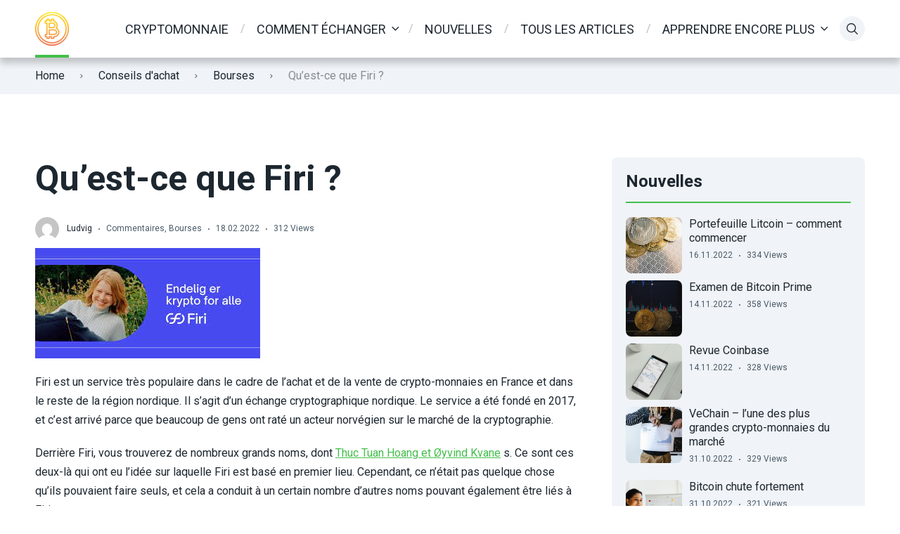

--- FILE ---
content_type: text/html; charset=UTF-8
request_url: https://kryptovaluta.info/fr/quest-ce-que-firi/
body_size: 25383
content:

<!doctype html>
<html class="no-js" lang="fr-FR" prefix="og: https://ogp.me/ns#">

<head>
	<meta charset="UTF-8">
	<meta name="viewport" content="width=device-width, initial-scale=1">
		<style>img:is([sizes="auto" i], [sizes^="auto," i]) { contain-intrinsic-size: 3000px 1500px }</style>
	<link rel="preconnect" href="https://fonts.googleapis.com">
<link rel="preconnect" href="https://fonts.gstatic.com" crossorigin>

	<!-- This site is optimized with the Yoast SEO plugin v26.1.1 - https://yoast.com/wordpress/plugins/seo/ -->
	<title>Qu&#039;est-ce que Firi ? Est-ce une arnaque ou pas ? A lire avant d&#039;ouvrir un compte</title>
	<meta name="description" content="Firi est une place de marché pour la crypto-monnaie, qui est populaire auprès de nombreux Norvégiens, mais est-ce une arnaque ou pouvez-vous faire confiance à cette plateforme ?" />
	<link rel="canonical" href="https://kryptovaluta.info/fr/quest-ce-que-firi/" />
	<meta property="og:locale" content="fr_FR" />
	<meta property="og:type" content="article" />
	<meta property="og:title" content="Qu&#039;est-ce que Firi ? Est-ce une arnaque ou pas ? A lire avant d&#039;ouvrir un compte" />
	<meta property="og:description" content="Firi est une place de marché pour la crypto-monnaie, qui est populaire auprès de nombreux Norvégiens, mais est-ce une arnaque ou pouvez-vous faire confiance à cette plateforme ?" />
	<meta property="og:url" content="https://kryptovaluta.info/fr/quest-ce-que-firi/" />
	<meta property="og:site_name" content="Kryptovaluta.info" />
	<meta property="article:published_time" content="2022-02-18T17:08:02+00:00" />
	<meta property="article:modified_time" content="2022-05-02T13:00:38+00:00" />
	<meta property="og:image" content="https://kryptovaluta.info/wp-content/uploads/2022/02/firi-logo-promo.jpg" />
	<meta property="og:image:width" content="320" />
	<meta property="og:image:height" content="157" />
	<meta property="og:image:type" content="image/jpeg" />
	<meta name="author" content="Ludvig" />
	<meta name="twitter:card" content="summary_large_image" />
	<meta name="twitter:label1" content="Écrit par" />
	<meta name="twitter:data1" content="Ludvig" />
	<meta name="twitter:label2" content="Durée de lecture estimée" />
	<meta name="twitter:data2" content="9 minutes" />
	<script type="application/ld+json" class="yoast-schema-graph">{"@context":"https://schema.org","@graph":[{"@type":"Article","@id":"https://kryptovaluta.info/fr/quest-ce-que-firi/#article","isPartOf":{"@id":"https://kryptovaluta.info/fr/quest-ce-que-firi/"},"author":{"name":"Ludvig","@id":"https://kryptovaluta.info/fr/#/schema/person/5d83c3015f9f546095a75eaba36b3f1c"},"headline":"Qu&rsquo;est-ce que Firi ?","datePublished":"2022-02-18T17:08:02+00:00","dateModified":"2022-05-02T13:00:38+00:00","mainEntityOfPage":{"@id":"https://kryptovaluta.info/fr/quest-ce-que-firi/"},"wordCount":1844,"publisher":{"@id":"https://kryptovaluta.info/fr/#organization"},"image":{"@id":"https://kryptovaluta.info/fr/quest-ce-que-firi/#primaryimage"},"thumbnailUrl":"https://kryptovaluta.info/wp-content/uploads/2022/02/firi-logo-promo.jpg","keywords":["Altcoins","Bourse","Commerce sécurisé","Échanges Français e crypto","Firi","Monnaie","Pièces stables"],"articleSection":["Commentaires","Bourses"],"inLanguage":"fr-FR"},{"@type":"WebPage","@id":"https://kryptovaluta.info/fr/quest-ce-que-firi/","url":"https://kryptovaluta.info/fr/quest-ce-que-firi/","name":"Qu'est-ce que Firi ? Est-ce une arnaque ou pas ? A lire avant d'ouvrir un compte","isPartOf":{"@id":"https://kryptovaluta.info/fr/#website"},"primaryImageOfPage":{"@id":"https://kryptovaluta.info/fr/quest-ce-que-firi/#primaryimage"},"image":{"@id":"https://kryptovaluta.info/fr/quest-ce-que-firi/#primaryimage"},"thumbnailUrl":"https://kryptovaluta.info/wp-content/uploads/2022/02/firi-logo-promo.jpg","datePublished":"2022-02-18T17:08:02+00:00","dateModified":"2022-05-02T13:00:38+00:00","description":"Firi est une place de marché pour la crypto-monnaie, qui est populaire auprès de nombreux Norvégiens, mais est-ce une arnaque ou pouvez-vous faire confiance à cette plateforme ?","breadcrumb":{"@id":"https://kryptovaluta.info/fr/quest-ce-que-firi/#breadcrumb"},"inLanguage":"fr-FR","potentialAction":[{"@type":"ReadAction","target":["https://kryptovaluta.info/fr/quest-ce-que-firi/"]}]},{"@type":"ImageObject","inLanguage":"fr-FR","@id":"https://kryptovaluta.info/fr/quest-ce-que-firi/#primaryimage","url":"https://kryptovaluta.info/wp-content/uploads/2022/02/firi-logo-promo.jpg","contentUrl":"https://kryptovaluta.info/wp-content/uploads/2022/02/firi-logo-promo.jpg","width":320,"height":157,"caption":"promo logo firi"},{"@type":"BreadcrumbList","@id":"https://kryptovaluta.info/fr/quest-ce-que-firi/#breadcrumb","itemListElement":[{"@type":"ListItem","position":1,"name":"Kryptovaluta.info","item":"https://kryptovaluta.info/fr/"},{"@type":"ListItem","position":2,"name":"Base de connaissances","item":"https://kryptovaluta.info/fr/base-de-connaissances/"},{"@type":"ListItem","position":3,"name":"Conseils d'achat","item":"https://kryptovaluta.info/fr/conseils-dachat/"},{"@type":"ListItem","position":4,"name":"Bourses","item":"https://kryptovaluta.info/fr/conseils-dachat/bourses/"},{"@type":"ListItem","position":5,"name":"Commentaires","item":"https://kryptovaluta.info/fr/conseils-dachat/bourses/commentaires/"},{"@type":"ListItem","position":6,"name":"Qu&rsquo;est-ce que Firi ?"}]},{"@type":"WebSite","@id":"https://kryptovaluta.info/fr/#website","url":"https://kryptovaluta.info/fr/","name":"Kryptovaluta.info","description":"av kryptoentustiaster","publisher":{"@id":"https://kryptovaluta.info/fr/#organization"},"potentialAction":[{"@type":"SearchAction","target":{"@type":"EntryPoint","urlTemplate":"https://kryptovaluta.info/fr/?s={search_term_string}"},"query-input":{"@type":"PropertyValueSpecification","valueRequired":true,"valueName":"search_term_string"}}],"inLanguage":"fr-FR"},{"@type":"Organization","@id":"https://kryptovaluta.info/fr/#organization","name":"Kryptovaluta.info","url":"https://kryptovaluta.info/fr/","logo":{"@type":"ImageObject","inLanguage":"fr-FR","@id":"https://kryptovaluta.info/fr/#/schema/logo/image/","url":"https://kryptovaluta.info/wp-content/uploads/2021/08/cropped-kryptovaluta-logo-e1668518234994.png","contentUrl":"https://kryptovaluta.info/wp-content/uploads/2021/08/cropped-kryptovaluta-logo-e1668518234994.png","width":48,"height":48,"caption":"Kryptovaluta.info"},"image":{"@id":"https://kryptovaluta.info/fr/#/schema/logo/image/"}},{"@type":"Person","@id":"https://kryptovaluta.info/fr/#/schema/person/5d83c3015f9f546095a75eaba36b3f1c","name":"Ludvig","image":{"@type":"ImageObject","inLanguage":"fr-FR","@id":"https://kryptovaluta.info/fr/#/schema/person/image/","url":"https://secure.gravatar.com/avatar/d2790a3e2e6a24903ace053e1a68c00b6a04e6d64c2043a02f325a9e6204bbb5?s=96&d=mm&r=g","contentUrl":"https://secure.gravatar.com/avatar/d2790a3e2e6a24903ace053e1a68c00b6a04e6d64c2043a02f325a9e6204bbb5?s=96&d=mm&r=g","caption":"Ludvig"},"description":"Ludvig har lang erfaring med kjøp og salg av kryptovaluta. De senere årene har han tatt det til et nytt nivå og prøver å leve av kryptovaluta trading. Han følger godt med på markedet og har opparbeidet seg god kompetanse på teknisk analyse mm. Vi er veldig glad for å ha Ludvig med på laget, og er det noe du lurer på angående kryptovaluta er dette mannen du spør!","url":"https://kryptovaluta.info/fr/author/ludvig/"}]}</script>
	<!-- / Yoast SEO plugin. -->



<!-- Optimisation des moteurs de recherche par Rank Math PRO - https://rankmath.com/ -->
<title>Qu&#039;est-ce que Firi ? Est-ce une arnaque ou pas ? A lire avant d&#039;ouvrir un compte</title>
<meta name="description" content="Firi est une place de marché pour la crypto-monnaie, qui est populaire auprès de nombreux Norvégiens, mais est-ce une arnaque ou pouvez-vous faire confiance à cette plateforme ?"/>
<meta name="robots" content="follow, index, max-snippet:-1, max-video-preview:-1, max-image-preview:large"/>
<link rel="canonical" href="https://kryptovaluta.info/fr/quest-ce-que-firi/" />
<meta property="og:locale" content="fr_FR" />
<meta property="og:type" content="article" />
<meta property="og:title" content="Qu&#039;est-ce que Firi ? Est-ce une arnaque ou pas ? A lire avant d&#039;ouvrir un compte" />
<meta property="og:description" content="Firi est une place de marché pour la crypto-monnaie, qui est populaire auprès de nombreux Norvégiens, mais est-ce une arnaque ou pouvez-vous faire confiance à cette plateforme ?" />
<meta property="og:url" content="https://kryptovaluta.info/fr/quest-ce-que-firi/" />
<meta property="og:site_name" content="Kryptovaluta.info" />
<meta property="article:tag" content="Altcoins" />
<meta property="article:tag" content="Bourse" />
<meta property="article:tag" content="Commerce sécurisé" />
<meta property="article:tag" content="Échanges Français e crypto" />
<meta property="article:tag" content="Firi" />
<meta property="article:tag" content="Monnaie" />
<meta property="article:tag" content="Pièces stables" />
<meta property="article:section" content="Commentaires" />
<meta property="og:updated_time" content="2022-05-02T13:00:38+00:00" />
<meta property="article:published_time" content="2022-02-18T17:08:02+00:00" />
<meta property="article:modified_time" content="2022-05-02T13:00:38+00:00" />
<meta name="twitter:card" content="summary_large_image" />
<meta name="twitter:title" content="Qu&#039;est-ce que Firi ? Est-ce une arnaque ou pas ? A lire avant d&#039;ouvrir un compte" />
<meta name="twitter:description" content="Firi est une place de marché pour la crypto-monnaie, qui est populaire auprès de nombreux Norvégiens, mais est-ce une arnaque ou pouvez-vous faire confiance à cette plateforme ?" />
<meta name="twitter:label1" content="Écrit par" />
<meta name="twitter:data1" content="Ludvig" />
<meta name="twitter:label2" content="Temps de lecture" />
<meta name="twitter:data2" content="8 minutes" />
<script type="application/ld+json" class="rank-math-schema-pro">{"@context":"https://schema.org","@graph":[{"@type":"Organization","@id":"https://kryptovaluta.info/fr/#organization/","name":"Kryptovaluta.info","url":"https://kryptovaluta.info/fr/","logo":{"@type":"ImageObject","@id":"https://kryptovaluta.info/fr/#logo/","url":"http://kryptovaluta.info/wp-content/uploads/2021/08/cropped-kryptovaluta-logo-e1668518234994.png","contentUrl":"http://kryptovaluta.info/wp-content/uploads/2021/08/cropped-kryptovaluta-logo-e1668518234994.png","caption":"Kryptovaluta.info","inLanguage":"fr-FR","width":"48","height":"48"}},{"@type":"WebSite","@id":"https://kryptovaluta.info/fr/#website/","url":"https://kryptovaluta.info/fr/","name":"Kryptovaluta.info","alternateName":"Kryptovaluta","publisher":{"@id":"https://kryptovaluta.info/fr/#organization/"},"inLanguage":"fr-FR"},{"@type":"ImageObject","@id":"https://kryptovaluta.info/wp-content/uploads/2022/02/firi-logo-promo.jpg","url":"https://kryptovaluta.info/wp-content/uploads/2022/02/firi-logo-promo.jpg","width":"320","height":"157","caption":"promo logo firi","inLanguage":"fr-FR"},{"@type":"BreadcrumbList","@id":"https://kryptovaluta.info/fr/quest-ce-que-firi/#breadcrumb","itemListElement":[{"@type":"ListItem","position":"1","item":{"@id":"http://kryptovaluta.info","name":"Kryptovaluta.info"}},{"@type":"ListItem","position":"2","item":{"@id":"https://kryptovaluta.info/fr/conseils-dachat/bourses/commentaires/","name":"Commentaires"}},{"@type":"ListItem","position":"3","item":{"@id":"https://kryptovaluta.info/fr/quest-ce-que-firi/","name":"Qu&rsquo;est-ce que Firi ?"}}]},{"@type":"WebPage","@id":"https://kryptovaluta.info/fr/quest-ce-que-firi/#webpage","url":"https://kryptovaluta.info/fr/quest-ce-que-firi/","name":"Qu&#039;est-ce que Firi ? Est-ce une arnaque ou pas ? A lire avant d&#039;ouvrir un compte","datePublished":"2022-02-18T17:08:02+00:00","dateModified":"2022-05-02T13:00:38+00:00","isPartOf":{"@id":"https://kryptovaluta.info/fr/#website/"},"primaryImageOfPage":{"@id":"https://kryptovaluta.info/wp-content/uploads/2022/02/firi-logo-promo.jpg"},"inLanguage":"fr-FR","breadcrumb":{"@id":"https://kryptovaluta.info/fr/quest-ce-que-firi/#breadcrumb"}},{"@type":"Person","@id":"https://kryptovaluta.info/fr/author/ludvig/","name":"Ludvig","url":"https://kryptovaluta.info/fr/author/ludvig/","image":{"@type":"ImageObject","@id":"https://secure.gravatar.com/avatar/d2790a3e2e6a24903ace053e1a68c00b6a04e6d64c2043a02f325a9e6204bbb5?s=96&amp;d=mm&amp;r=g","url":"https://secure.gravatar.com/avatar/d2790a3e2e6a24903ace053e1a68c00b6a04e6d64c2043a02f325a9e6204bbb5?s=96&amp;d=mm&amp;r=g","caption":"Ludvig","inLanguage":"fr-FR"},"worksFor":{"@id":"https://kryptovaluta.info/fr/#organization/"}},{"@type":"BlogPosting","headline":"Qu&#039;est-ce que Firi ? Est-ce une arnaque ou pas ? A lire avant d&#039;ouvrir un compte","datePublished":"2022-02-18T17:08:02+00:00","dateModified":"2022-05-02T13:00:38+00:00","articleSection":"Bourses, Commentaires","author":{"@id":"https://kryptovaluta.info/fr/author/ludvig/","name":"Ludvig"},"publisher":{"@id":"https://kryptovaluta.info/fr/#organization/"},"description":"Firi est une place de march\u00e9 pour la crypto-monnaie, qui est populaire aupr\u00e8s de nombreux Norv\u00e9giens, mais est-ce une arnaque ou pouvez-vous faire confiance \u00e0 cette plateforme ?","name":"Qu&#039;est-ce que Firi ? Est-ce une arnaque ou pas ? A lire avant d&#039;ouvrir un compte","@id":"https://kryptovaluta.info/fr/quest-ce-que-firi/#richSnippet","isPartOf":{"@id":"https://kryptovaluta.info/fr/quest-ce-que-firi/#webpage"},"image":{"@id":"https://kryptovaluta.info/wp-content/uploads/2022/02/firi-logo-promo.jpg"},"inLanguage":"fr-FR","mainEntityOfPage":{"@id":"https://kryptovaluta.info/fr/quest-ce-que-firi/#webpage"}}]}</script>
<!-- /Extension Rank Math WordPress SEO -->

<link rel='dns-prefetch' href='//fonts.googleapis.com' />
<link rel="alternate" type="application/rss+xml" title="Kryptovaluta.info &raquo; Flux" href="https://kryptovaluta.info/fr/feed/" />
<link rel="alternate" type="application/rss+xml" title="Kryptovaluta.info &raquo; Flux des commentaires" href="https://kryptovaluta.info/fr/comments/feed/" />
<script type="text/javascript">
/* <![CDATA[ */
window._wpemojiSettings = {"baseUrl":"https:\/\/s.w.org\/images\/core\/emoji\/16.0.1\/72x72\/","ext":".png","svgUrl":"https:\/\/s.w.org\/images\/core\/emoji\/16.0.1\/svg\/","svgExt":".svg","source":{"concatemoji":"https:\/\/kryptovaluta.info\/wp-includes\/js\/wp-emoji-release.min.js?ver=6.8.3"}};
/*! This file is auto-generated */
!function(s,n){var o,i,e;function c(e){try{var t={supportTests:e,timestamp:(new Date).valueOf()};sessionStorage.setItem(o,JSON.stringify(t))}catch(e){}}function p(e,t,n){e.clearRect(0,0,e.canvas.width,e.canvas.height),e.fillText(t,0,0);var t=new Uint32Array(e.getImageData(0,0,e.canvas.width,e.canvas.height).data),a=(e.clearRect(0,0,e.canvas.width,e.canvas.height),e.fillText(n,0,0),new Uint32Array(e.getImageData(0,0,e.canvas.width,e.canvas.height).data));return t.every(function(e,t){return e===a[t]})}function u(e,t){e.clearRect(0,0,e.canvas.width,e.canvas.height),e.fillText(t,0,0);for(var n=e.getImageData(16,16,1,1),a=0;a<n.data.length;a++)if(0!==n.data[a])return!1;return!0}function f(e,t,n,a){switch(t){case"flag":return n(e,"\ud83c\udff3\ufe0f\u200d\u26a7\ufe0f","\ud83c\udff3\ufe0f\u200b\u26a7\ufe0f")?!1:!n(e,"\ud83c\udde8\ud83c\uddf6","\ud83c\udde8\u200b\ud83c\uddf6")&&!n(e,"\ud83c\udff4\udb40\udc67\udb40\udc62\udb40\udc65\udb40\udc6e\udb40\udc67\udb40\udc7f","\ud83c\udff4\u200b\udb40\udc67\u200b\udb40\udc62\u200b\udb40\udc65\u200b\udb40\udc6e\u200b\udb40\udc67\u200b\udb40\udc7f");case"emoji":return!a(e,"\ud83e\udedf")}return!1}function g(e,t,n,a){var r="undefined"!=typeof WorkerGlobalScope&&self instanceof WorkerGlobalScope?new OffscreenCanvas(300,150):s.createElement("canvas"),o=r.getContext("2d",{willReadFrequently:!0}),i=(o.textBaseline="top",o.font="600 32px Arial",{});return e.forEach(function(e){i[e]=t(o,e,n,a)}),i}function t(e){var t=s.createElement("script");t.src=e,t.defer=!0,s.head.appendChild(t)}"undefined"!=typeof Promise&&(o="wpEmojiSettingsSupports",i=["flag","emoji"],n.supports={everything:!0,everythingExceptFlag:!0},e=new Promise(function(e){s.addEventListener("DOMContentLoaded",e,{once:!0})}),new Promise(function(t){var n=function(){try{var e=JSON.parse(sessionStorage.getItem(o));if("object"==typeof e&&"number"==typeof e.timestamp&&(new Date).valueOf()<e.timestamp+604800&&"object"==typeof e.supportTests)return e.supportTests}catch(e){}return null}();if(!n){if("undefined"!=typeof Worker&&"undefined"!=typeof OffscreenCanvas&&"undefined"!=typeof URL&&URL.createObjectURL&&"undefined"!=typeof Blob)try{var e="postMessage("+g.toString()+"("+[JSON.stringify(i),f.toString(),p.toString(),u.toString()].join(",")+"));",a=new Blob([e],{type:"text/javascript"}),r=new Worker(URL.createObjectURL(a),{name:"wpTestEmojiSupports"});return void(r.onmessage=function(e){c(n=e.data),r.terminate(),t(n)})}catch(e){}c(n=g(i,f,p,u))}t(n)}).then(function(e){for(var t in e)n.supports[t]=e[t],n.supports.everything=n.supports.everything&&n.supports[t],"flag"!==t&&(n.supports.everythingExceptFlag=n.supports.everythingExceptFlag&&n.supports[t]);n.supports.everythingExceptFlag=n.supports.everythingExceptFlag&&!n.supports.flag,n.DOMReady=!1,n.readyCallback=function(){n.DOMReady=!0}}).then(function(){return e}).then(function(){var e;n.supports.everything||(n.readyCallback(),(e=n.source||{}).concatemoji?t(e.concatemoji):e.wpemoji&&e.twemoji&&(t(e.twemoji),t(e.wpemoji)))}))}((window,document),window._wpemojiSettings);
/* ]]> */
</script>

<style id='wp-emoji-styles-inline-css' type='text/css'>

	img.wp-smiley, img.emoji {
		display: inline !important;
		border: none !important;
		box-shadow: none !important;
		height: 1em !important;
		width: 1em !important;
		margin: 0 0.07em !important;
		vertical-align: -0.1em !important;
		background: none !important;
		padding: 0 !important;
	}
</style>
<link rel='stylesheet' id='wp-block-library-css' href='https://kryptovaluta.info/wp-includes/css/dist/block-library/style.min.css?ver=6.8.3' type='text/css' media='all' />
<style id='wp-block-library-theme-inline-css' type='text/css'>
.wp-block-audio :where(figcaption){color:#555;font-size:13px;text-align:center}.is-dark-theme .wp-block-audio :where(figcaption){color:#ffffffa6}.wp-block-audio{margin:0 0 1em}.wp-block-code{border:1px solid #ccc;border-radius:4px;font-family:Menlo,Consolas,monaco,monospace;padding:.8em 1em}.wp-block-embed :where(figcaption){color:#555;font-size:13px;text-align:center}.is-dark-theme .wp-block-embed :where(figcaption){color:#ffffffa6}.wp-block-embed{margin:0 0 1em}.blocks-gallery-caption{color:#555;font-size:13px;text-align:center}.is-dark-theme .blocks-gallery-caption{color:#ffffffa6}:root :where(.wp-block-image figcaption){color:#555;font-size:13px;text-align:center}.is-dark-theme :root :where(.wp-block-image figcaption){color:#ffffffa6}.wp-block-image{margin:0 0 1em}.wp-block-pullquote{border-bottom:4px solid;border-top:4px solid;color:currentColor;margin-bottom:1.75em}.wp-block-pullquote cite,.wp-block-pullquote footer,.wp-block-pullquote__citation{color:currentColor;font-size:.8125em;font-style:normal;text-transform:uppercase}.wp-block-quote{border-left:.25em solid;margin:0 0 1.75em;padding-left:1em}.wp-block-quote cite,.wp-block-quote footer{color:currentColor;font-size:.8125em;font-style:normal;position:relative}.wp-block-quote:where(.has-text-align-right){border-left:none;border-right:.25em solid;padding-left:0;padding-right:1em}.wp-block-quote:where(.has-text-align-center){border:none;padding-left:0}.wp-block-quote.is-large,.wp-block-quote.is-style-large,.wp-block-quote:where(.is-style-plain){border:none}.wp-block-search .wp-block-search__label{font-weight:700}.wp-block-search__button{border:1px solid #ccc;padding:.375em .625em}:where(.wp-block-group.has-background){padding:1.25em 2.375em}.wp-block-separator.has-css-opacity{opacity:.4}.wp-block-separator{border:none;border-bottom:2px solid;margin-left:auto;margin-right:auto}.wp-block-separator.has-alpha-channel-opacity{opacity:1}.wp-block-separator:not(.is-style-wide):not(.is-style-dots){width:100px}.wp-block-separator.has-background:not(.is-style-dots){border-bottom:none;height:1px}.wp-block-separator.has-background:not(.is-style-wide):not(.is-style-dots){height:2px}.wp-block-table{margin:0 0 1em}.wp-block-table td,.wp-block-table th{word-break:normal}.wp-block-table :where(figcaption){color:#555;font-size:13px;text-align:center}.is-dark-theme .wp-block-table :where(figcaption){color:#ffffffa6}.wp-block-video :where(figcaption){color:#555;font-size:13px;text-align:center}.is-dark-theme .wp-block-video :where(figcaption){color:#ffffffa6}.wp-block-video{margin:0 0 1em}:root :where(.wp-block-template-part.has-background){margin-bottom:0;margin-top:0;padding:1.25em 2.375em}
</style>
<style id='global-styles-inline-css' type='text/css'>
:root{--wp--preset--aspect-ratio--square: 1;--wp--preset--aspect-ratio--4-3: 4/3;--wp--preset--aspect-ratio--3-4: 3/4;--wp--preset--aspect-ratio--3-2: 3/2;--wp--preset--aspect-ratio--2-3: 2/3;--wp--preset--aspect-ratio--16-9: 16/9;--wp--preset--aspect-ratio--9-16: 9/16;--wp--preset--color--black: #000000;--wp--preset--color--cyan-bluish-gray: #abb8c3;--wp--preset--color--white: #ffffff;--wp--preset--color--pale-pink: #f78da7;--wp--preset--color--vivid-red: #cf2e2e;--wp--preset--color--luminous-vivid-orange: #ff6900;--wp--preset--color--luminous-vivid-amber: #fcb900;--wp--preset--color--light-green-cyan: #7bdcb5;--wp--preset--color--vivid-green-cyan: #00d084;--wp--preset--color--pale-cyan-blue: #8ed1fc;--wp--preset--color--vivid-cyan-blue: #0693e3;--wp--preset--color--vivid-purple: #9b51e0;--wp--preset--color--poka-main-color: #44be4c;--wp--preset--color--poka-secondary-color: #ffc106;--wp--preset--color--poka-text-color: #1d2730;--wp--preset--color--poka-text-color-alt: #4a5b68;--wp--preset--color--poka-boxes-background-color: #f0f3f7;--wp--preset--color--poka-boxes-background-color-alt: #e8ecf2;--wp--preset--gradient--vivid-cyan-blue-to-vivid-purple: linear-gradient(135deg,rgba(6,147,227,1) 0%,rgb(155,81,224) 100%);--wp--preset--gradient--light-green-cyan-to-vivid-green-cyan: linear-gradient(135deg,rgb(122,220,180) 0%,rgb(0,208,130) 100%);--wp--preset--gradient--luminous-vivid-amber-to-luminous-vivid-orange: linear-gradient(135deg,rgba(252,185,0,1) 0%,rgba(255,105,0,1) 100%);--wp--preset--gradient--luminous-vivid-orange-to-vivid-red: linear-gradient(135deg,rgba(255,105,0,1) 0%,rgb(207,46,46) 100%);--wp--preset--gradient--very-light-gray-to-cyan-bluish-gray: linear-gradient(135deg,rgb(238,238,238) 0%,rgb(169,184,195) 100%);--wp--preset--gradient--cool-to-warm-spectrum: linear-gradient(135deg,rgb(74,234,220) 0%,rgb(151,120,209) 20%,rgb(207,42,186) 40%,rgb(238,44,130) 60%,rgb(251,105,98) 80%,rgb(254,248,76) 100%);--wp--preset--gradient--blush-light-purple: linear-gradient(135deg,rgb(255,206,236) 0%,rgb(152,150,240) 100%);--wp--preset--gradient--blush-bordeaux: linear-gradient(135deg,rgb(254,205,165) 0%,rgb(254,45,45) 50%,rgb(107,0,62) 100%);--wp--preset--gradient--luminous-dusk: linear-gradient(135deg,rgb(255,203,112) 0%,rgb(199,81,192) 50%,rgb(65,88,208) 100%);--wp--preset--gradient--pale-ocean: linear-gradient(135deg,rgb(255,245,203) 0%,rgb(182,227,212) 50%,rgb(51,167,181) 100%);--wp--preset--gradient--electric-grass: linear-gradient(135deg,rgb(202,248,128) 0%,rgb(113,206,126) 100%);--wp--preset--gradient--midnight: linear-gradient(135deg,rgb(2,3,129) 0%,rgb(40,116,252) 100%);--wp--preset--font-size--small: 0.8rem;--wp--preset--font-size--medium: 1.25rem;--wp--preset--font-size--large: 2.25rem;--wp--preset--font-size--x-large: 42px;--wp--preset--font-size--normal: 1rem;--wp--preset--font-size--huge: 2.625rem;--wp--preset--spacing--20: 0.44rem;--wp--preset--spacing--30: 0.67rem;--wp--preset--spacing--40: 1rem;--wp--preset--spacing--50: 1.5rem;--wp--preset--spacing--60: 2.25rem;--wp--preset--spacing--70: 3.38rem;--wp--preset--spacing--80: 5.06rem;--wp--preset--shadow--natural: 6px 6px 9px rgba(0, 0, 0, 0.2);--wp--preset--shadow--deep: 12px 12px 50px rgba(0, 0, 0, 0.4);--wp--preset--shadow--sharp: 6px 6px 0px rgba(0, 0, 0, 0.2);--wp--preset--shadow--outlined: 6px 6px 0px -3px rgba(255, 255, 255, 1), 6px 6px rgba(0, 0, 0, 1);--wp--preset--shadow--crisp: 6px 6px 0px rgba(0, 0, 0, 1);}:root { --wp--style--global--content-size: var(--container-width-wp);--wp--style--global--wide-size: var(--container-width-wp); }:where(body) { margin: 0; }.wp-site-blocks > .alignleft { float: left; margin-right: 2em; }.wp-site-blocks > .alignright { float: right; margin-left: 2em; }.wp-site-blocks > .aligncenter { justify-content: center; margin-left: auto; margin-right: auto; }:where(.wp-site-blocks) > * { margin-block-start: 24px; margin-block-end: 0; }:where(.wp-site-blocks) > :first-child { margin-block-start: 0; }:where(.wp-site-blocks) > :last-child { margin-block-end: 0; }:root { --wp--style--block-gap: 24px; }:root :where(.is-layout-flow) > :first-child{margin-block-start: 0;}:root :where(.is-layout-flow) > :last-child{margin-block-end: 0;}:root :where(.is-layout-flow) > *{margin-block-start: 24px;margin-block-end: 0;}:root :where(.is-layout-constrained) > :first-child{margin-block-start: 0;}:root :where(.is-layout-constrained) > :last-child{margin-block-end: 0;}:root :where(.is-layout-constrained) > *{margin-block-start: 24px;margin-block-end: 0;}:root :where(.is-layout-flex){gap: 24px;}:root :where(.is-layout-grid){gap: 24px;}.is-layout-flow > .alignleft{float: left;margin-inline-start: 0;margin-inline-end: 2em;}.is-layout-flow > .alignright{float: right;margin-inline-start: 2em;margin-inline-end: 0;}.is-layout-flow > .aligncenter{margin-left: auto !important;margin-right: auto !important;}.is-layout-constrained > .alignleft{float: left;margin-inline-start: 0;margin-inline-end: 2em;}.is-layout-constrained > .alignright{float: right;margin-inline-start: 2em;margin-inline-end: 0;}.is-layout-constrained > .aligncenter{margin-left: auto !important;margin-right: auto !important;}.is-layout-constrained > :where(:not(.alignleft):not(.alignright):not(.alignfull)){max-width: var(--wp--style--global--content-size);margin-left: auto !important;margin-right: auto !important;}.is-layout-constrained > .alignwide{max-width: var(--wp--style--global--wide-size);}body .is-layout-flex{display: flex;}.is-layout-flex{flex-wrap: wrap;align-items: center;}.is-layout-flex > :is(*, div){margin: 0;}body .is-layout-grid{display: grid;}.is-layout-grid > :is(*, div){margin: 0;}body{font-family: var(--main-font-family);font-size: var(--main-font-size);padding-top: 0px;padding-right: 0px;padding-bottom: 0px;padding-left: 0px;}a:where(:not(.wp-element-button)){text-decoration: underline;}h1{font-family: var(--headings-font-family);font-size: var(--h1-font-size);font-weight: var(--headings-font-weight);line-height: var(--headings-line-height);margin-bottom: var(--h1-margin);}h2{font-family: var(--headings-font-family);font-size: var(--h2-font-size);font-weight: var(--headings-font-weight);line-height: var(--headings-line-height);margin-bottom: var(--h1-margin);}h3{font-family: var(--headings-font-family);font-size: var(--h3-font-size);font-weight: var(--headings-font-weight);line-height: var(--headings-line-height);margin-bottom: var(--h3-margin);}h4{color: var(--boxes-text-color);font-family: var(--headings-font-family);font-size: var(--h4-font-size);font-weight: var(--headings-font-weight);line-height: var(--headings-line-height);margin-bottom: var(--h3-margin);}h5{font-family: var(--headings-font-family);font-size: var(--h5-font-size);font-weight: var(--headings-font-weight);line-height: var(--headings-line-height);margin-bottom: var(--h3-margin);}h6{font-family: var(--headings-font-family);font-size: var(--h6-font-size);font-weight: var(--headings-font-weight);line-height: var(--headings-line-height);margin-bottom: var(--h3-margin);}:root :where(.wp-element-button, .wp-block-button__link){background-color: #32373c;border-width: 0;color: #fff;font-family: inherit;font-size: inherit;line-height: inherit;padding: calc(0.667em + 2px) calc(1.333em + 2px);text-decoration: none;}.has-black-color{color: var(--wp--preset--color--black) !important;}.has-cyan-bluish-gray-color{color: var(--wp--preset--color--cyan-bluish-gray) !important;}.has-white-color{color: var(--wp--preset--color--white) !important;}.has-pale-pink-color{color: var(--wp--preset--color--pale-pink) !important;}.has-vivid-red-color{color: var(--wp--preset--color--vivid-red) !important;}.has-luminous-vivid-orange-color{color: var(--wp--preset--color--luminous-vivid-orange) !important;}.has-luminous-vivid-amber-color{color: var(--wp--preset--color--luminous-vivid-amber) !important;}.has-light-green-cyan-color{color: var(--wp--preset--color--light-green-cyan) !important;}.has-vivid-green-cyan-color{color: var(--wp--preset--color--vivid-green-cyan) !important;}.has-pale-cyan-blue-color{color: var(--wp--preset--color--pale-cyan-blue) !important;}.has-vivid-cyan-blue-color{color: var(--wp--preset--color--vivid-cyan-blue) !important;}.has-vivid-purple-color{color: var(--wp--preset--color--vivid-purple) !important;}.has-poka-main-color-color{color: var(--wp--preset--color--poka-main-color) !important;}.has-poka-secondary-color-color{color: var(--wp--preset--color--poka-secondary-color) !important;}.has-poka-text-color-color{color: var(--wp--preset--color--poka-text-color) !important;}.has-poka-text-color-alt-color{color: var(--wp--preset--color--poka-text-color-alt) !important;}.has-poka-boxes-background-color-color{color: var(--wp--preset--color--poka-boxes-background-color) !important;}.has-poka-boxes-background-color-alt-color{color: var(--wp--preset--color--poka-boxes-background-color-alt) !important;}.has-black-background-color{background-color: var(--wp--preset--color--black) !important;}.has-cyan-bluish-gray-background-color{background-color: var(--wp--preset--color--cyan-bluish-gray) !important;}.has-white-background-color{background-color: var(--wp--preset--color--white) !important;}.has-pale-pink-background-color{background-color: var(--wp--preset--color--pale-pink) !important;}.has-vivid-red-background-color{background-color: var(--wp--preset--color--vivid-red) !important;}.has-luminous-vivid-orange-background-color{background-color: var(--wp--preset--color--luminous-vivid-orange) !important;}.has-luminous-vivid-amber-background-color{background-color: var(--wp--preset--color--luminous-vivid-amber) !important;}.has-light-green-cyan-background-color{background-color: var(--wp--preset--color--light-green-cyan) !important;}.has-vivid-green-cyan-background-color{background-color: var(--wp--preset--color--vivid-green-cyan) !important;}.has-pale-cyan-blue-background-color{background-color: var(--wp--preset--color--pale-cyan-blue) !important;}.has-vivid-cyan-blue-background-color{background-color: var(--wp--preset--color--vivid-cyan-blue) !important;}.has-vivid-purple-background-color{background-color: var(--wp--preset--color--vivid-purple) !important;}.has-poka-main-color-background-color{background-color: var(--wp--preset--color--poka-main-color) !important;}.has-poka-secondary-color-background-color{background-color: var(--wp--preset--color--poka-secondary-color) !important;}.has-poka-text-color-background-color{background-color: var(--wp--preset--color--poka-text-color) !important;}.has-poka-text-color-alt-background-color{background-color: var(--wp--preset--color--poka-text-color-alt) !important;}.has-poka-boxes-background-color-background-color{background-color: var(--wp--preset--color--poka-boxes-background-color) !important;}.has-poka-boxes-background-color-alt-background-color{background-color: var(--wp--preset--color--poka-boxes-background-color-alt) !important;}.has-black-border-color{border-color: var(--wp--preset--color--black) !important;}.has-cyan-bluish-gray-border-color{border-color: var(--wp--preset--color--cyan-bluish-gray) !important;}.has-white-border-color{border-color: var(--wp--preset--color--white) !important;}.has-pale-pink-border-color{border-color: var(--wp--preset--color--pale-pink) !important;}.has-vivid-red-border-color{border-color: var(--wp--preset--color--vivid-red) !important;}.has-luminous-vivid-orange-border-color{border-color: var(--wp--preset--color--luminous-vivid-orange) !important;}.has-luminous-vivid-amber-border-color{border-color: var(--wp--preset--color--luminous-vivid-amber) !important;}.has-light-green-cyan-border-color{border-color: var(--wp--preset--color--light-green-cyan) !important;}.has-vivid-green-cyan-border-color{border-color: var(--wp--preset--color--vivid-green-cyan) !important;}.has-pale-cyan-blue-border-color{border-color: var(--wp--preset--color--pale-cyan-blue) !important;}.has-vivid-cyan-blue-border-color{border-color: var(--wp--preset--color--vivid-cyan-blue) !important;}.has-vivid-purple-border-color{border-color: var(--wp--preset--color--vivid-purple) !important;}.has-poka-main-color-border-color{border-color: var(--wp--preset--color--poka-main-color) !important;}.has-poka-secondary-color-border-color{border-color: var(--wp--preset--color--poka-secondary-color) !important;}.has-poka-text-color-border-color{border-color: var(--wp--preset--color--poka-text-color) !important;}.has-poka-text-color-alt-border-color{border-color: var(--wp--preset--color--poka-text-color-alt) !important;}.has-poka-boxes-background-color-border-color{border-color: var(--wp--preset--color--poka-boxes-background-color) !important;}.has-poka-boxes-background-color-alt-border-color{border-color: var(--wp--preset--color--poka-boxes-background-color-alt) !important;}.has-vivid-cyan-blue-to-vivid-purple-gradient-background{background: var(--wp--preset--gradient--vivid-cyan-blue-to-vivid-purple) !important;}.has-light-green-cyan-to-vivid-green-cyan-gradient-background{background: var(--wp--preset--gradient--light-green-cyan-to-vivid-green-cyan) !important;}.has-luminous-vivid-amber-to-luminous-vivid-orange-gradient-background{background: var(--wp--preset--gradient--luminous-vivid-amber-to-luminous-vivid-orange) !important;}.has-luminous-vivid-orange-to-vivid-red-gradient-background{background: var(--wp--preset--gradient--luminous-vivid-orange-to-vivid-red) !important;}.has-very-light-gray-to-cyan-bluish-gray-gradient-background{background: var(--wp--preset--gradient--very-light-gray-to-cyan-bluish-gray) !important;}.has-cool-to-warm-spectrum-gradient-background{background: var(--wp--preset--gradient--cool-to-warm-spectrum) !important;}.has-blush-light-purple-gradient-background{background: var(--wp--preset--gradient--blush-light-purple) !important;}.has-blush-bordeaux-gradient-background{background: var(--wp--preset--gradient--blush-bordeaux) !important;}.has-luminous-dusk-gradient-background{background: var(--wp--preset--gradient--luminous-dusk) !important;}.has-pale-ocean-gradient-background{background: var(--wp--preset--gradient--pale-ocean) !important;}.has-electric-grass-gradient-background{background: var(--wp--preset--gradient--electric-grass) !important;}.has-midnight-gradient-background{background: var(--wp--preset--gradient--midnight) !important;}.has-small-font-size{font-size: var(--wp--preset--font-size--small) !important;}.has-medium-font-size{font-size: var(--wp--preset--font-size--medium) !important;}.has-large-font-size{font-size: var(--wp--preset--font-size--large) !important;}.has-x-large-font-size{font-size: var(--wp--preset--font-size--x-large) !important;}.has-normal-font-size{font-size: var(--wp--preset--font-size--normal) !important;}.has-huge-font-size{font-size: var(--wp--preset--font-size--huge) !important;}
:root :where(.wp-block-pullquote){font-size: 1.5em;line-height: 1.6;}
</style>
<link rel='stylesheet' id='contact-form-7-css' href='https://kryptovaluta.info/wp-content/plugins/contact-form-7/includes/css/styles.css?ver=6.1.2' type='text/css' media='all' />
<link rel='stylesheet' id='wpml-legacy-dropdown-0-css' href='https://kryptovaluta.info/wp-content/plugins/sitepress-multilingual-cms/templates/language-switchers/legacy-dropdown/style.min.css?ver=1' type='text/css' media='all' />
<style id='wpml-legacy-dropdown-0-inline-css' type='text/css'>
.wpml-ls-statics-shortcode_actions, .wpml-ls-statics-shortcode_actions .wpml-ls-sub-menu, .wpml-ls-statics-shortcode_actions a {border-color:#cdcdcd;}.wpml-ls-statics-shortcode_actions a, .wpml-ls-statics-shortcode_actions .wpml-ls-sub-menu a, .wpml-ls-statics-shortcode_actions .wpml-ls-sub-menu a:link, .wpml-ls-statics-shortcode_actions li:not(.wpml-ls-current-language) .wpml-ls-link, .wpml-ls-statics-shortcode_actions li:not(.wpml-ls-current-language) .wpml-ls-link:link {color:#444444;background-color:#ffffff;}.wpml-ls-statics-shortcode_actions .wpml-ls-sub-menu a:hover,.wpml-ls-statics-shortcode_actions .wpml-ls-sub-menu a:focus, .wpml-ls-statics-shortcode_actions .wpml-ls-sub-menu a:link:hover, .wpml-ls-statics-shortcode_actions .wpml-ls-sub-menu a:link:focus {color:#000000;background-color:#eeeeee;}.wpml-ls-statics-shortcode_actions .wpml-ls-current-language > a {color:#444444;background-color:#ffffff;}.wpml-ls-statics-shortcode_actions .wpml-ls-current-language:hover>a, .wpml-ls-statics-shortcode_actions .wpml-ls-current-language>a:focus {color:#000000;background-color:#eeeeee;}
</style>
<link rel='stylesheet' id='wpml-legacy-horizontal-list-0-css' href='https://kryptovaluta.info/wp-content/plugins/sitepress-multilingual-cms/templates/language-switchers/legacy-list-horizontal/style.min.css?ver=1' type='text/css' media='all' />
<style id='wpml-legacy-horizontal-list-0-inline-css' type='text/css'>
.wpml-ls-statics-footer, .wpml-ls-statics-footer .wpml-ls-sub-menu, .wpml-ls-statics-footer a {border-color:#cdcdcd;}.wpml-ls-statics-footer a, .wpml-ls-statics-footer .wpml-ls-sub-menu a, .wpml-ls-statics-footer .wpml-ls-sub-menu a:link, .wpml-ls-statics-footer li:not(.wpml-ls-current-language) .wpml-ls-link, .wpml-ls-statics-footer li:not(.wpml-ls-current-language) .wpml-ls-link:link {color:#444444;background-color:#ffffff;}.wpml-ls-statics-footer .wpml-ls-sub-menu a:hover,.wpml-ls-statics-footer .wpml-ls-sub-menu a:focus, .wpml-ls-statics-footer .wpml-ls-sub-menu a:link:hover, .wpml-ls-statics-footer .wpml-ls-sub-menu a:link:focus {color:#000000;background-color:#eeeeee;}.wpml-ls-statics-footer .wpml-ls-current-language > a {color:#444444;background-color:#ffffff;}.wpml-ls-statics-footer .wpml-ls-current-language:hover>a, .wpml-ls-statics-footer .wpml-ls-current-language>a:focus {color:#000000;background-color:#eeeeee;}
</style>
<link rel='stylesheet' id='poka-fonts-css' href='https://fonts.googleapis.com/css?family=Roboto%3A400%2C400italic%2C700%7C&#038;display=swap&#038;ver=4.0.0' type='text/css' media='all' />
<link rel='stylesheet' id='poka-vendor-css' href='https://kryptovaluta.info/wp-content/themes/pokatheme/assets/public/css/vendor.min.css?ver=4.0.0' type='text/css' media='all' />
<link rel='stylesheet' id='poka-bundle-css' href='https://kryptovaluta.info/wp-content/themes/pokatheme/assets/public/css/bundle.min.css?ver=4.0.0' type='text/css' media='all' />
<style id='poka-css-vars-inline-css' type='text/css'>
:root {
--main-font-family:Roboto;
--headings-font-family:Roboto;
}
</style>
<script type="text/javascript" src="https://kryptovaluta.info/wp-content/plugins/sitepress-multilingual-cms/templates/language-switchers/legacy-dropdown/script.min.js?ver=1" id="wpml-legacy-dropdown-0-js"></script>
<link rel="https://api.w.org/" href="https://kryptovaluta.info/fr/wp-json/" /><link rel="alternate" title="JSON" type="application/json" href="https://kryptovaluta.info/fr/wp-json/wp/v2/posts/54236" /><link rel="EditURI" type="application/rsd+xml" title="RSD" href="https://kryptovaluta.info/xmlrpc.php?rsd" />
<meta name="generator" content="WordPress 6.8.3" />
<link rel='shortlink' href='https://kryptovaluta.info/fr/?p=54236' />
<link rel="alternate" title="oEmbed (JSON)" type="application/json+oembed" href="https://kryptovaluta.info/fr/wp-json/oembed/1.0/embed?url=https%3A%2F%2Fkryptovaluta.info%2Ffr%2Fquest-ce-que-firi%2F" />
<link rel="alternate" title="oEmbed (XML)" type="text/xml+oembed" href="https://kryptovaluta.info/fr/wp-json/oembed/1.0/embed?url=https%3A%2F%2Fkryptovaluta.info%2Ffr%2Fquest-ce-que-firi%2F&#038;format=xml" />
<meta name="generator" content="WPML ver:4.7.6 stt:9,12,37,1,15,18,4,3,23,27,31,32,38,40,44,45,2,50,54;" />
<link rel="icon" href="https://kryptovaluta.info/wp-content/uploads/2021/08/cropped-kryptovaluta-logo-32x32.png" sizes="32x32" />
<link rel="icon" href="https://kryptovaluta.info/wp-content/uploads/2021/08/cropped-kryptovaluta-logo-192x192.png" sizes="192x192" />
<link rel="apple-touch-icon" href="https://kryptovaluta.info/wp-content/uploads/2021/08/cropped-kryptovaluta-logo-180x180.png" />
<meta name="msapplication-TileImage" content="https://kryptovaluta.info/wp-content/uploads/2021/08/cropped-kryptovaluta-logo-270x270.png" />
		<style type="text/css" id="wp-custom-css">
			.archive .container p a {
    text-decoration: underline;
    color: green;
}
.read-more-custom-link {border-top:1px solid lightgrey;  width: max-content; padding: 10px; border-radius:10px; display:flex; }


.read-more-custom-link span.link a {color: blue !important; font-weight:bold; margin-left:5px;
}

.read-more-custom-link  a {color: blue !important; font-weight:bold
}



#header-mobile-menu,.site-header--style2 .header-menu>li {text-transform:uppercase !important}


.wp-video, video.wp-video-shortcode, .mejs-container, .mejs-overlay.load {
    width: 100% !important;
    height: 100% !important;
}
.mejs-container {
    padding-top: 56.25%;
}
.wp-video, video.wp-video-shortcode {
    max-width: 100% !important;
}
video.wp-video-shortcode {
    position: relative;
}
.mejs-mediaelement {
    position: absolute;
    top: 0;
    right: 0;
    bottom: 0;
    left: 0;
}
.mejs-controls {
    display: none;
}
.mejs-overlay-play {
    top: 0;
    right: 0;
    bottom: 0;
    left: 0;
    width: auto !important;
    height: auto !important;
}		</style>
		</head>

<body class="wp-singular post-template-default single single-post postid-54236 single-format-standard wp-custom-logo wp-embed-responsive wp-theme-pokatheme body-show-breadcrumbs">
<!--[if IE]>
	<p class="browserupgrade">You are using an <strong>outdated</strong> browser. Please <a href="https://browsehappy.com/">upgrade your browser</a> to improve your experience and security.</p>
<![endif]-->

	<header class="site-header site-header--style2">
	<div class="header-top">
		<div class="container">
			<div class="header-top-flex">
				<div class="header-top-flex-part header-top-flex-part--left">
						
<div class="header-logo">
<a href="https://kryptovaluta.info/fr/" class="custom-logo-link" rel="home"><img width="48" height="48" src="https://kryptovaluta.info/wp-content/uploads/2021/08/cropped-kryptovaluta-logo-e1668518234994.png" class="custom-logo" alt="Kryptovaluta.info - kryptovaluta - hvordan kjøpe kryptovaluta - bitcoin - ethereum" decoding="async" /></a></div>
				</div>
				<div class="header-top-flex-part header-top-flex-part--right">
					
<nav class="header-menu-wrapper d-lg-none"><ul id="menu-toppmeny-fransk" class="header-menu"><li id="menu-item-44949" class="menu-item menu-item-type-post_type menu-item-object-page menu-item-home menu-item-44949"><a href="https://kryptovaluta.info/fr/">Cryptomonnaie</a></li>
<li id="menu-item-55352" class="menu-item menu-item-type-post_type menu-item-object-post menu-item-has-children menu-item-55352"><a href="https://kryptovaluta.info/fr/comment-acheter-de-la-crypto-monnaie/">Comment échanger</a>
<ul class="sub-menu">
	<li id="menu-item-55353" class="menu-item menu-item-type-post_type menu-item-object-post menu-item-55353"><a href="https://kryptovaluta.info/fr/acheter-des-bitcoins/">Acheter Bitcoin</a></li>
	<li id="menu-item-55414" class="menu-item menu-item-type-post_type menu-item-object-post menu-item-55414"><a href="https://kryptovaluta.info/fr/acheter-ethereum/">Acheter Ethereum</a></li>
	<li id="menu-item-55415" class="menu-item menu-item-type-post_type menu-item-object-post menu-item-55415"><a href="https://kryptovaluta.info/fr/ce-que-vous-devez-savoir-sur-les-altcoins/">Acheter des Altcoins</a></li>
	<li id="menu-item-55354" class="menu-item menu-item-type-post_type menu-item-object-post menu-item-55354"><a href="https://kryptovaluta.info/fr/tout-sur-lengrenage-bitcoin/">Bitcoin levier.</a></li>
	<li id="menu-item-55416" class="menu-item menu-item-type-post_type menu-item-object-post menu-item-55416"><a href="https://kryptovaluta.info/fr/comment-devenir-bon-dans-le-trading-de-crypto-monnaie/">Comment être un expert</a></li>
	<li id="menu-item-55486" class="menu-item menu-item-type-taxonomy menu-item-object-category current-post-ancestor menu-item-55486"><a href="https://kryptovaluta.info/fr/conseils-dachat/">Acheter des conseils</a></li>
	<li id="menu-item-55546" class="menu-item menu-item-type-taxonomy menu-item-object-category current-post-ancestor current-menu-parent current-post-parent menu-item-55546"><a href="https://kryptovaluta.info/fr/conseils-dachat/bourses/">Marchés</a></li>
	<li id="menu-item-55548" class="menu-item menu-item-type-taxonomy menu-item-object-category menu-item-55548"><a href="https://kryptovaluta.info/fr/conseils-dachat/cours/">Taux de crypto</a></li>
	<li id="menu-item-55609" class="menu-item menu-item-type-post_type menu-item-object-post menu-item-55609"><a href="https://kryptovaluta.info/fr/nft-un-guide-pour-les-debutants/">NFT &#8211; Guide</a></li>
	<li id="menu-item-55473" class="menu-item menu-item-type-post_type menu-item-object-post menu-item-55473"><a href="https://kryptovaluta.info/fr/exploitation-miniere-pour-les-debutants/">Minier &#8211; Guide</a></li>
</ul>
</li>
<li id="menu-item-55485" class="menu-item menu-item-type-taxonomy menu-item-object-category menu-item-55485"><a href="https://kryptovaluta.info/fr/nouvelles/">Nouvelles</a></li>
<li id="menu-item-55484" class="menu-item menu-item-type-post_type menu-item-object-page current_page_parent menu-item-55484"><a href="https://kryptovaluta.info/fr/base-de-connaissances/">Tous les articles</a></li>
<li id="menu-item-55610" class="menu-item menu-item-type-taxonomy menu-item-object-category menu-item-has-children menu-item-55610"><a href="https://kryptovaluta.info/fr/base-de-connaissances/">Apprendre encore plus</a>
<ul class="sub-menu">
	<li id="menu-item-55669" class="menu-item menu-item-type-taxonomy menu-item-object-category menu-item-55669"><a href="https://kryptovaluta.info/fr/bitcoin-fr/">Bitcoin</a></li>
	<li id="menu-item-55670" class="menu-item menu-item-type-taxonomy menu-item-object-category menu-item-55670"><a href="https://kryptovaluta.info/fr/ethereum-fr/">Ethereum</a></li>
	<li id="menu-item-55678" class="menu-item menu-item-type-taxonomy menu-item-object-category menu-item-55678"><a href="https://kryptovaluta.info/fr/altcoins-fr/">Altcoins</a></li>
	<li id="menu-item-55679" class="menu-item menu-item-type-taxonomy menu-item-object-category menu-item-55679"><a href="https://kryptovaluta.info/fr/altcoins-fr/pieces-stables/">Pièces stables</a></li>
	<li id="menu-item-55680" class="menu-item menu-item-type-taxonomy menu-item-object-category menu-item-55680"><a href="https://kryptovaluta.info/fr/en-general/">En général</a></li>
	<li id="menu-item-55740" class="menu-item menu-item-type-taxonomy menu-item-object-category menu-item-55740"><a href="https://kryptovaluta.info/fr/chaine-de-blocs/">Chaîne de blocs</a></li>
	<li id="menu-item-55741" class="menu-item menu-item-type-taxonomy menu-item-object-category menu-item-55741"><a href="https://kryptovaluta.info/fr/base-de-connaissances/securite/">Sécurité</a></li>
	<li id="menu-item-55742" class="menu-item menu-item-type-taxonomy menu-item-object-category menu-item-55742"><a href="https://kryptovaluta.info/fr/conseils-dachat/impot/">Impôt</a></li>
	<li id="menu-item-55787" class="menu-item menu-item-type-taxonomy menu-item-object-category menu-item-55787"><a href="https://kryptovaluta.info/fr/jetons/">Jetons</a></li>
</ul>
</li>
</ul></nav><nav id="header-mobile-menu" class="menu-toppmeny-fransk-container"><ul id="menu-toppmeny-fransk-1" class=""><li class="menu-item menu-item-type-post_type menu-item-object-page menu-item-home menu-item-44949"><a href="https://kryptovaluta.info/fr/">Cryptomonnaie</a></li>
<li class="menu-item menu-item-type-post_type menu-item-object-post menu-item-has-children menu-item-55352"><a href="https://kryptovaluta.info/fr/comment-acheter-de-la-crypto-monnaie/">Comment échanger</a>
<ul class="sub-menu">
	<li class="menu-item menu-item-type-post_type menu-item-object-post menu-item-55353"><a href="https://kryptovaluta.info/fr/acheter-des-bitcoins/">Acheter Bitcoin</a></li>
	<li class="menu-item menu-item-type-post_type menu-item-object-post menu-item-55414"><a href="https://kryptovaluta.info/fr/acheter-ethereum/">Acheter Ethereum</a></li>
	<li class="menu-item menu-item-type-post_type menu-item-object-post menu-item-55415"><a href="https://kryptovaluta.info/fr/ce-que-vous-devez-savoir-sur-les-altcoins/">Acheter des Altcoins</a></li>
	<li class="menu-item menu-item-type-post_type menu-item-object-post menu-item-55354"><a href="https://kryptovaluta.info/fr/tout-sur-lengrenage-bitcoin/">Bitcoin levier.</a></li>
	<li class="menu-item menu-item-type-post_type menu-item-object-post menu-item-55416"><a href="https://kryptovaluta.info/fr/comment-devenir-bon-dans-le-trading-de-crypto-monnaie/">Comment être un expert</a></li>
	<li class="menu-item menu-item-type-taxonomy menu-item-object-category current-post-ancestor menu-item-55486"><a href="https://kryptovaluta.info/fr/conseils-dachat/">Acheter des conseils</a></li>
	<li class="menu-item menu-item-type-taxonomy menu-item-object-category current-post-ancestor current-menu-parent current-post-parent menu-item-55546"><a href="https://kryptovaluta.info/fr/conseils-dachat/bourses/">Marchés</a></li>
	<li class="menu-item menu-item-type-taxonomy menu-item-object-category menu-item-55548"><a href="https://kryptovaluta.info/fr/conseils-dachat/cours/">Taux de crypto</a></li>
	<li class="menu-item menu-item-type-post_type menu-item-object-post menu-item-55609"><a href="https://kryptovaluta.info/fr/nft-un-guide-pour-les-debutants/">NFT &#8211; Guide</a></li>
	<li class="menu-item menu-item-type-post_type menu-item-object-post menu-item-55473"><a href="https://kryptovaluta.info/fr/exploitation-miniere-pour-les-debutants/">Minier &#8211; Guide</a></li>
</ul>
</li>
<li class="menu-item menu-item-type-taxonomy menu-item-object-category menu-item-55485"><a href="https://kryptovaluta.info/fr/nouvelles/">Nouvelles</a></li>
<li class="menu-item menu-item-type-post_type menu-item-object-page current_page_parent menu-item-55484"><a href="https://kryptovaluta.info/fr/base-de-connaissances/">Tous les articles</a></li>
<li class="menu-item menu-item-type-taxonomy menu-item-object-category menu-item-has-children menu-item-55610"><a href="https://kryptovaluta.info/fr/base-de-connaissances/">Apprendre encore plus</a>
<ul class="sub-menu">
	<li class="menu-item menu-item-type-taxonomy menu-item-object-category menu-item-55669"><a href="https://kryptovaluta.info/fr/bitcoin-fr/">Bitcoin</a></li>
	<li class="menu-item menu-item-type-taxonomy menu-item-object-category menu-item-55670"><a href="https://kryptovaluta.info/fr/ethereum-fr/">Ethereum</a></li>
	<li class="menu-item menu-item-type-taxonomy menu-item-object-category menu-item-55678"><a href="https://kryptovaluta.info/fr/altcoins-fr/">Altcoins</a></li>
	<li class="menu-item menu-item-type-taxonomy menu-item-object-category menu-item-55679"><a href="https://kryptovaluta.info/fr/altcoins-fr/pieces-stables/">Pièces stables</a></li>
	<li class="menu-item menu-item-type-taxonomy menu-item-object-category menu-item-55680"><a href="https://kryptovaluta.info/fr/en-general/">En général</a></li>
	<li class="menu-item menu-item-type-taxonomy menu-item-object-category menu-item-55740"><a href="https://kryptovaluta.info/fr/chaine-de-blocs/">Chaîne de blocs</a></li>
	<li class="menu-item menu-item-type-taxonomy menu-item-object-category menu-item-55741"><a href="https://kryptovaluta.info/fr/base-de-connaissances/securite/">Sécurité</a></li>
	<li class="menu-item menu-item-type-taxonomy menu-item-object-category menu-item-55742"><a href="https://kryptovaluta.info/fr/conseils-dachat/impot/">Impôt</a></li>
	<li class="menu-item menu-item-type-taxonomy menu-item-object-category menu-item-55787"><a href="https://kryptovaluta.info/fr/jetons/">Jetons</a></li>
</ul>
</li>
</ul></nav>					<div class="header-right-btns">
						
	<a href="#" class="icon poka-search icon-btn icon-btn--gray jsHeaderSearchToggler"></a>

	<a href="#header-mobile-menu" class="icon-btn icon-btn--gray btn-mobile-menu jsTriggerMobileMenu">
		<div class="hamburger-mobile-menu">
			<div></div>
		</div><!-- /.hamburger-mobile-menu -->
	</a>
					</div>
				</div>
			</div>
		</div>
	</div>
	<div class="header-bottom">
		<div class="container">
			<div class="header-bottom-inner">
				
<div class="header-search-form-wrapper jsHeaderSearchFormWrapper">
	<form action="https://kryptovaluta.info/fr/" class="header-search-form">
		<input type="text" name="s" id="s" placeholder="Search">
		<button type="submit" value="" aria-label="Submit"></button>
	</form>
</div>
			</div>
		</div>
	</div>
</header>

	


			<div class="breadcrumbs-wrapper">
					<div class="container">
							<div id="breadcrumbs" class="breadcrumb-trail breadcrumbs"><span class="item-home"><a class="bread-link bread-home" href="https://kryptovaluta.info/fr/" title="Home">Home</a></span><span class="breadcrumb-separator"> <i class="icon poka-angle-right"></i> </span><span class="item-cat"><a href="https://kryptovaluta.info/fr/conseils-dachat/" title="Conseils d'achat">Conseils d'achat</a></span><span class="breadcrumb-separator"> <i class="icon poka-angle-right"></i> </span><span class="item-cat"><a href="https://kryptovaluta.info/fr/conseils-dachat/bourses/" title="Bourses">Bourses</a></span><span class="breadcrumb-separator"> <i class="icon poka-angle-right"></i> </span><span class="item-current item-54236"><span class="bread-current bread-54236" title="Qu&rsquo;est-ce que Firi ?">Qu&rsquo;est-ce que Firi ?</span></span></div>					</div>
					<!-- /.container -->
			</div>
			<!-- /.breadcrumbs-wrapper -->
						<div class="banner-wrapper banner-wrapper--top">
					<div class="container">
							
					</div>
					<!-- /.container -->
			</div>
			<!-- /.banner-wrapper -->
			
	<main role="main" class="site-content site-content-padding post-54236 post type-post status-publish format-standard has-post-thumbnail hentry category-commentaires category-bourses tag-altcoins-fr tag-bourse tag-commerce-securise tag-echanges-francais-e-crypto tag-firi-fr tag-monnaie tag-pieces-stables">

	<div class="container">
		<div class="row row--hcenter gap-50 gap-lg-20 ">
			<div class="col-md-12 col-8">

				<div class="single-post-wrapper">
			
			
			<div class="wysiwyg-part">

				<h1>Qu&rsquo;est-ce que Firi ?</h1>

				
<div class="post-element-info">
					<div class="post-element-author">
			<img alt='' src='https://secure.gravatar.com/avatar/d2790a3e2e6a24903ace053e1a68c00b6a04e6d64c2043a02f325a9e6204bbb5?s=34&#038;d=mm&#038;r=g' class='avatar avatar-34 photo author-image' height='34' width='34' />			<span>Ludvig</span>
		</div><!-- /.post-element-author -->
				<div class="dot-separator"></div>
				<div class=""><a href="https://kryptovaluta.info/fr/conseils-dachat/bourses/commentaires/" rel="category tag">Commentaires</a>, <a href="https://kryptovaluta.info/fr/conseils-dachat/bourses/" rel="category tag">Bourses</a></div><!-- /.post-element-category-list -->
				<div class="dot-separator"></div>
		<span>18.02.2022</span>
			<div class="dot-separator"></div>
		<span>312 Views</span>
	</div><!-- /.post-element-info -->

				<img width="320" height="157" src="https://kryptovaluta.info/wp-content/uploads/2022/02/firi-logo-promo.jpg" class="post-featured-image wp-post-image" alt="promo logo firi" decoding="async" fetchpriority="high" srcset="https://kryptovaluta.info/wp-content/uploads/2022/02/firi-logo-promo.jpg 320w, https://kryptovaluta.info/wp-content/uploads/2022/02/firi-logo-promo-300x147.jpg 300w" sizes="(max-width: 320px) 100vw, 320px" />
				<p>Firi est un service très populaire dans le cadre de l&rsquo;achat et de la vente de crypto-monnaies en France et dans le reste de la région nordique. Il s&rsquo;agit d&rsquo;un échange cryptographique nordique. Le service a été fondé en 2017, et c&rsquo;est arrivé parce que beaucoup de gens ont raté un acteur norvégien sur le marché de la cryptographie.</p>
<p>Derrière Firi, vous trouverez de nombreux grands noms, dont <a href="https://shifter.no/bitcoin-kryptovaluta-miraiex/bobler-og-krasj-pa-bitcoin-kursen-mot-kryptobors-grnderne-som-sover-pa-skift-ved-siden-av-full-jobb/127164" target="_blank" rel="noopener">Thuc Tuan Hoang et Øyvind Kvane</a> s. Ce sont ces deux-là qui ont eu l&rsquo;idée sur laquelle Firi est basé en premier lieu. Cependant, ce n&rsquo;était pas quelque chose qu&rsquo;ils pouvaient faire seuls, et cela a conduit à un certain nombre d&rsquo;autres noms pouvant également être liés à Firi&nbsp;:</p>
<ul>
<li>Steffen Eriksen (développeur)</li>
<li>Kien Vu (développeur)</li>
<li>Cong-Nguyen Nguyen (développeur)</li>
<li>André Høøk (développeur)</li>
<li>Hoang Minh Trinh (développeur commercial)</li>
<li>Maren Kleppan (designer UX)</li>
<li>Amanda Hammarberg (designer UX)</li>
</ul>
<p>Ensemble, ils ont formé une belle équipe entrepreneuriale qui a eu ce projet à côté de leurs autres emplois pendant plusieurs années. Au moment d&rsquo;écrire ces lignes, alors que nous sommes maintenant également au début de 2022, cela fait 5 ans depuis la fondation de Firi, et il peut être considéré comme le plus grand échange cryptographique de la région nordique.</p>
<p>L&rsquo;objectif de l&rsquo;équipe entrepreneuriale est de rendre la crypto accessible à tous de manière simple. Et c&rsquo;est un objectif qu&rsquo;ils ont sans doute réussi à atteindre avec brio. Ci-dessous, nous apprendrons à connaître un peu mieux Firi. Par exemple, comment fonctionne le service ? Ce n&rsquo;est qu&rsquo;une des questions auxquelles nous devons répondre.</p>
<h2>Célébrer son ancien nom</h2>
<p>Avant de continuer, il y a un petit détail qui doit être mentionné. Firi n&rsquo;a pas toujours été Firi. Auparavant, l&rsquo;échange crypto était connu sous le nom de MiraiEx, vous avez donc peut-être déjà entendu parler du service sous un nom différent. MiraiEx était le nom de Firi pendant les quatre premières années, c&rsquo;est-à-dire de 2017 à l&rsquo;automne 2021.</p>
<p>Cependant, c&rsquo;est à l&rsquo;automne 2021 que l&rsquo;équipe entrepreneuriale derrière Firi a commencé à se projeter beaucoup plus loin. Cela les a notamment amenés à décider qu&rsquo;il était temps de changer de nom. Noms et logos sont étroitement liés, mais nous reviendrons sur ces derniers un peu plus tard.</p>
<p>À l&rsquo;automne 2021, l&rsquo;équipe entrepreneuriale derrière le MiraiEx de l&rsquo;époque a estimé que le moment était venu de commencer à construire des ponts dans une bien plus grande mesure. Ils ne pensaient pas que MiraiEx était un nom qui représentait tout ce qu&rsquo;ils étaient et voulaient être, et il est donc devenu pertinent de changer de nom. Et le nom est devenu, comme on le sait, Firi.</p>
<p>Comme mentionné dans l&rsquo;introduction, Firi peut actuellement être considéré comme le plus grand échange cryptographique de la région nordique. C&rsquo;est également à l&rsquo;automne 2021 qu&rsquo;ils ont étendu leurs opérations au marché nordique, de sorte que le changement de nom de MiraiEx à Firi peut également être considéré comme un symbole de cette transition.</p>
<h2>L&rsquo;idée derrière Firi</h2>
<p>En plus du désir d&rsquo;un échange crypto norvégien, l&rsquo;équipe entrepreneuriale avait une idée assez claire de ce que devrait être Firi. Cela se reflète dans un certain nombre d&rsquo;éléments de Firi&nbsp;:</p>
<ul>
<li>La signification du nom.</li>
<li>Les valeurs du service.</li>
<li>Logo des services.</li>
</ul>
<h3>La signification du nom</h3>
<p>Firi est un emprunt du norrois, qui en norvégien peut être traduit par «&nbsp;phare&nbsp;» ou «&nbsp;phare&nbsp;». L&rsquo;équipe entrepreneuriale veut que Firi soit « un chef de file » pour les gens dans un monde de la cryptographie qui, pour beaucoup, est vécu comme assez compliqué.</p>
<h3>Les valeurs du service</h3>
<p>Firi est basé sur trois valeurs, et ce sont les suivantes : Sûr, facile et engageant. L&rsquo;équipe entrepreneuriale souhaite qu&rsquo;il y ait de la place pour ceux qui s&rsquo;engagent dans la crypto-monnaie, que ce soit pour acheter ou vendre, afin qu&rsquo;ils puissent le faire de manière simple et sûre.</p>
<p>La crypto peut être un sujet assez difficile, mais Firi fait ce qu&rsquo;il peut pour rendre l&rsquo;ensemble du processus aussi simple que possible. Grâce à ce service, vous avez non seulement la possibilité d&rsquo;acheter et de vendre des crypto-monnaies, mais vous pouvez également en savoir plus sur le sujet !</p>
<h3>Logo des services</h3>
<p>En jetant un coup d&rsquo;œil rapide au logo du service, vous pouvez voir qu&rsquo;il s&rsquo;agit d&rsquo;une combinaison du florin, un signe qui a été utilisé en relation avec un certain nombre de devises pendant de nombreux siècles, et le signe de l&rsquo;éternité.</p>
<p>Selon l&rsquo;équipe entrepreneuriale, il s&rsquo;agit d&rsquo;un logo qui a été développé avec soin et réflexion comme point de départ. Le fait que Firi ait pris le florin, qui jouait un rôle important dans le passé, nous indique que celui-ci est toujours aussi important aujourd&rsquo;hui qu&rsquo;il l&rsquo;était alors.</p>
<p>En utilisant ce symbole dans leur logo, Firi donne l&rsquo;impression qu&rsquo;ils regardent en arrière sur toutes les connaissances qui ont été révélées au fil des ans en relation avec la crypto-monnaie, et qu&rsquo;ils apprécient cela en même temps qu&rsquo;ils regardent vers l&rsquo;avenir.</p>
<h2>Les devises prises en charge par Firi</h2>
<p>Lorsque vous cliquez sur le site, vous êtes immédiatement accueilli par une invitation : « Invest in crypto with Firi ». Sous ce texte, vous trouverez un menu déroulant, ou une liste déroulante si vous le souhaitez, avec six crypto-monnaies différentes. Voici les devises prises en charge par Firi&nbsp;:</p>
<ul>
<li><a href="https://kryptovaluta.info/fr/bitcoin-5/">Bitcoin (BTC)</a> .</li>
<li><a href="https://kryptovaluta.info/kategori/altcoins/ethereum/">Ethereum (ETH)</a> .</li>
<li><a href="https://kryptovaluta.info/fr/tout-sur-ripple-xrp/">Ondulation XRP (XRP)</a> .</li>
<li><a href="https://kryptovaluta.info/fr/tout-ce-que-vous-devez-savoir-sur-le-litecoin/">Litecoin (LTC)</a> .</li>
<li><a href="https://kryptovaluta.info/fr/cryptomonnaie-monnaie-en-ada-cardano/">Cardan (ADA)</a> .</li>
<li><a href="https://kryptovaluta.info/fr/dai-tout-ce-que-vous-devez-savoir-sur-la-crypto-monnaie-stable/">DAI (DAI)</a> .</li>
</ul>
<p>À côté de chaque crypto-monnaie, vous trouverez des informations sur la valeur d&rsquo;une (1) pièce de chaque crypto-monnaie, ainsi que des informations sur l&rsquo;augmentation ou la baisse récente du taux de change. Au moment de l&rsquo;écriture, petit ressemble à ceci:</p>
<ul>
<li>Bitcoin (BTC) : 385 251,47 NOK (-2,36 %)</li>
<li>Ethereum (ETH): 27 259,20 NOK (-4,17%)</li>
<li>Ondulation XRP (XRP : 7,48 NOK (-6,38 %)</li>
<li>Litecoin (LTC): 1121,15 NOK (-6,41%)</li>
<li>Cardano (ADA): 10,53 NOK (-4,71%)</li>
<li>DAI (DAI) : 8,94 NOK (+1,94)</li>
</ul>
<p>En pratique, cela signifie que 5 crypto-monnaies sur 6 ont récemment connu une baisse de prix. Pour le moment, il en coûte pour acheter un (1) Bitcoin 385 251,47 NOK. De cet aperçu, nous pouvons voir qu&rsquo;Ethereum, Ripple XRP, Litecoin et Cardano ont également été victimes de baisses de prix. DAI a plutôt augmenté en valeur, et ici nous voyons une augmentation de valeur de 1,94 %.</p>
<h2>Tant de gens utilisent Firi</h2>
<p>Comme pour tout le reste, la crypto-monnaie l&rsquo;est aussi. Ce n&rsquo;est pas quelque chose qui intéresse absolument tout le monde que vous demandez. Il y a des gens qui sont <a href="/">vivement intéressés et correctement engagés dans la crypto</a> -monnaie, mais il y a aussi des gens qui s&rsquo;en fichent.</p>
<p>Firi met régulièrement à jour ses numéros de clients et, au moment de la rédaction de cet article, le service est utilisé par pas moins de 130 000 Norvégiens. Cependant, on ne sait pas combien de personnes utilisent le service en dehors des frontières de la France .</p>
<p>Le groupe cible de Firi sont les personnes qui recherchent un moyen qui peut leur donner autant de liberté financière. Avec la liberté financière, vous avez la possibilité de faire votre propre marque sur l&rsquo;avenir, et c&rsquo;est quelque chose que beaucoup de gens recherchent et veulent.</p>
<h2>Vous pouvez le faire à Firi</h2>
<p>Comme mentionné plus loin dans l&rsquo;article, Firi vous donne la possibilité d&rsquo;acheter et de vendre des crypto-monnaies. Grâce à cet échange crypto, vous pouvez acheter ou vendre 6 crypto-monnaies différentes. Vous pouvez également suivre l&rsquo;évolution du taux de change pour chaque devise au cours des dernières 24 heures. Celui-ci se trouve sous «&nbsp;Marché&nbsp;».</p>
<p>Mais bien sûr, cela ne s&rsquo;arrête pas là. Firi peut également être une excellente ressource si vous souhaitez en savoir plus sur la crypto-monnaie en général. Leur site Web est moderne et clair, ce qui facilite la navigation sur la page, que vous sachiez ou non ce que vous faites.</p>
<p>Firi est un échange crypto qui convient à tous les types de personnes. Peu importe la quantité ou le peu d&rsquo;expérience que vous avez avec la crypto-monnaie. Si vous appartenez à ce dernier groupe, il est alors possible d&rsquo;obtenir de l&rsquo;aide via le service client de Firi.</p>
<p>Firi a également son propre blog où ils publient des articles sur divers sujets liés d&rsquo;une manière ou d&rsquo;une autre à la crypto-monnaie, que vous pouvez lire si vous le souhaitez. Ici vous pouvez trouver des formats de texte tels que des communiqués de presse, par exemple sur de nouveaux visages rejoignant l&rsquo;équipe entrepreneuriale de Firi.</p>
<h2>Le nouveau produit de Firi</h2>
<p>À l&rsquo;automne 2021, Firi a également lancé un nouveau produit. Il s&rsquo;appelle Crypto Saving, ce qui rend l&rsquo;enregistrement en crypto-monnaie beaucoup plus facile qu&rsquo;il ne l&rsquo;a jamais été. Voici quelques exemples de ce pour quoi vous pouvez économiser de la crypto-monnaie&nbsp;:</p>
<ul>
<li>Nouvelle maison.</li>
<li>Un voyage de vacances que vous vouliez faire depuis longtemps.</li>
<li>Pension.</li>
</ul>
<p>La sauvegarde de la crypto peut se faire de différentes manières, et ici c&rsquo;est vous qui décidez comment vous voulez qu&rsquo;elle se déroule. Vous pouvez faire exactement ce que vous voulez, que vous soyez à l&rsquo;aise avec les retraits réguliers de votre compte ou que vous souhaitiez effectuer les opérations d&rsquo;épargne manuellement !</p>
<p>Le but de ce produit est de faciliter la sauvegarde de la cryptographie. Il ne faut pas sous-estimer que la crypto-monnaie est un sujet compliqué. Cela s&rsquo;applique également à la sauvegarde cryptographique, mais grâce à Firi, vous obtenez toutes les informations dont vous avez besoin sur le processus, ce qui, bien sûr, le rend un peu plus facile.</p>
<h2>Facile à démarrer avec Firi</h2>
<p>Certains sites Web peuvent être très difficiles à naviguer, mais vous n&rsquo;avez pas à vous en soucier lorsque vous utilisez Firi. Il s&rsquo;agit d&rsquo;un service que vous démarrez en suivant trois étapes très simples&nbsp;:</p>
<ul>
<li>Créer un compte. Ici, vous pouvez, par exemple, utiliser Vipps, ce qui signifie que votre profil est rempli automatiquement. N&rsquo;hésitez pas à vérifier que toutes les informations sont correctes.</li>
<li>Vérifiez votre compte avec BankID. Peu importe comment vous le faites, ce sera facile, par exemple via l&rsquo;application BankID.</li>
<li>Ensuite, vous pouvez commencer à acheter, et éventuellement à vendre, des cryptos. Que vous souhaitiez effectuer un dépôt ou un retrait, c&rsquo;est quelque chose de facile à faire grâce à des virements bancaires sécurisés.</li>
</ul>
<p><strong>Entretien avec Thuc Hoang qui est l&rsquo;une des personnes derrière Firi :</strong></p>
<p><iframe title="YouTube video player" src="https://www.youtube.com/embed/dVgNgoVGvDM" width="560" height="315" frameborder="0" allowfullscreen="allowfullscreen"></iframe></p>

				
			</div><!-- /.wysiwyg -->

			<div class="line-separator line-separator--single-post"></div>

			<div class="single-post-bottom">

				<div class="post-element-tags">
					<a href="https://kryptovaluta.info/fr/mots-clés/altcoins-fr/" rel="tag">Altcoins</a><a href="https://kryptovaluta.info/fr/mots-clés/bourse/" rel="tag">Bourse</a><a href="https://kryptovaluta.info/fr/mots-clés/commerce-securise/" rel="tag">Commerce sécurisé</a><a href="https://kryptovaluta.info/fr/mots-clés/echanges-francais-e-crypto/" rel="tag">Échanges Français e crypto</a><a href="https://kryptovaluta.info/fr/mots-clés/firi-fr/" rel="tag">Firi</a><a href="https://kryptovaluta.info/fr/mots-clés/monnaie/" rel="tag">Monnaie</a><a href="https://kryptovaluta.info/fr/mots-clés/pieces-stables/" rel="tag">Pièces stables</a>				</div><!-- /.post-element-tags -->

				
			<ul class="social-icons">
				<li>
					<a class="icon poka-facebook icon-btn icon-btn--gray jsSocialShareIcon" href="https://www.facebook.com/sharer.php?u=https://kryptovaluta.info/fr/quest-ce-que-firi/" title="Share on Facebook" data-width="520" data-height="350" rel="nofollow"></a>
				</li>
				<li>
					<a class="icon poka-twitter icon-btn icon-btn--gray jsSocialShareIcon" href="https://twitter.com/share?text='Qu%26rsquo%3Best-ce+que+Firi+%3F'&amp;url=https://kryptovaluta.info/fr/quest-ce-que-firi/" data-width="520" data-height="350" title="Share on Twitter" rel="nofollow">
					</a>
				</li>
				<li>
					<a class="icon poka-envelope icon-btn icon-btn--gray" href="/cdn-cgi/l/email-protection#[base64]" data-width="520" data-height="350" title="Share by email" rel="nofollow">
					</a>
				</li>
			</ul>

		
			</div><!-- /.single-post-element-bottom -->

			

<div class="author-card author-card--top">
	<img alt='' src='https://secure.gravatar.com/avatar/d2790a3e2e6a24903ace053e1a68c00b6a04e6d64c2043a02f325a9e6204bbb5?s=130&#038;d=mm&#038;r=g' srcset='https://secure.gravatar.com/avatar/d2790a3e2e6a24903ace053e1a68c00b6a04e6d64c2043a02f325a9e6204bbb5?s=260&#038;d=mm&#038;r=g 2x' class='avatar avatar-130 photo author-image' height='130' width='130' loading='lazy' decoding='async'/>	<div class="author-content text-md-center">
		<span class="author-title">Author</span>
		<span class="author-name">Ludvig</span>
		<p>Ludvig har lang erfaring med kjøp og salg av kryptovaluta. De senere årene har han tatt det til et nytt nivå og prøver å leve av kryptovaluta trading. Han følger godt med på markedet og har opparbeidet seg god kompetanse på teknisk analyse mm. Vi er veldig glad for å ha Ludvig med på laget, og er det noe du lurer på angående kryptovaluta er dette mannen du spør!</p>
	</div>
	<!-- /.author-content -->
</div>
<!-- /.author-card -->


			</div><!-- /.single-post-wrapper -->

				
		<section class="section section-related-posts">
		<div class="container">
			<div class="wysiwyg-part">
				<h2>Articles Similaires</h2>
			</div><!-- /.section-title -->
			<div class="row gap-30 gap-md-20">
														<div class="col-md-12 col-lg-6 col-6">
						<article class="post-element post-element--s1 post-element--related">
												<a class="link-on-img" href="https://kryptovaluta.info/fr/quels-marches-de-trading-propose-etoro/">
			<img width="575" height="383" src="https://kryptovaluta.info/wp-content/uploads/2022/05/pexels-karolina-grabowska-6329021-scaled.jpg" class="attachment-post-thumb size-post-thumb wp-post-image" alt="options d&#039;investissement etoro" loading="lazy" />			</a>
										<div class="post-element-inner-wrapper">
								<div class="post-element-text">
											<div class="post-element-category"><a href="https://kryptovaluta.info/fr/conseils-dachat/bourses/" rel="category tag">Bourses</a>, <a href="https://kryptovaluta.info/fr/conseils-dachat/bourses/commentaires/" rel="category tag">Commentaires</a>, <a href="https://kryptovaluta.info/fr/conseils-dachat/commerce/" rel="category tag">Commerce</a>, <a href="https://kryptovaluta.info/fr/conseils-dachat/" rel="category tag">Conseils d'achat</a>, <a href="https://kryptovaluta.info/fr/conseils-dachat/cours/" rel="category tag">Cours</a></div><!-- /.post-element-category-list -->
											<h3><a href="https://kryptovaluta.info/fr/quels-marches-de-trading-propose-etoro/">Quels marchés de trading propose eToro ?</a></h3>
									
<div class="post-element-info">
		<span>21.05.2022</span>
			<div class="dot-separator"></div>
		<span>288 Views</span>
	</div><!-- /.post-element-info -->
											<p class="post-element-big-p">Bien qu&rsquo;eToro soit souvent qualifié d&rsquo;échange de crypto-monnaie, la plateforme de trading peut être utilisée…</p>
										</div><!-- /.post-element-text -->
								<div class="line-separator"></div>
								<div class="post-element-bottom-wrapper">
										<div class="post-element-author">
			<img alt='' src='https://secure.gravatar.com/avatar/d2790a3e2e6a24903ace053e1a68c00b6a04e6d64c2043a02f325a9e6204bbb5?s=34&#038;d=mm&#038;r=g' class='avatar avatar-34 photo author-image' height='34' width='34' loading='lazy' />			<span>Ludvig</span>
		</div><!-- /.post-element-author -->
											<a href="https://kryptovaluta.info/fr/quels-marches-de-trading-propose-etoro/" class="link link-arrow link-arrow--yellow">
										<i class="icon poka-arrow-right"></i>
									</a>
								</div><!-- /.post-element-bottom-wrapper -->
							</div><!-- /.post-element-inner-wrapper -->
						</article><!-- /.post-element.post-element-s1 -->
					</div><!-- /.col -->
														<div class="col-md-12 col-lg-6 col-6">
						<article class="post-element post-element--s1 post-element--related">
												<a class="link-on-img" href="https://kryptovaluta.info/fr/perdrez-vous-votre-crypto-monnaie-pendant-la-guerre-russo-ukrainienne/">
			<img width="575" height="383" src="https://kryptovaluta.info/wp-content/uploads/2022/04/trading-gd84a6f54b_1920.jpg" class="attachment-post-thumb size-post-thumb wp-post-image" alt="" loading="lazy" />			</a>
										<div class="post-element-inner-wrapper">
								<div class="post-element-text">
											<div class="post-element-category"><a href="https://kryptovaluta.info/fr/base-de-connaissances/" rel="category tag">Base de connaissances</a>, <a href="https://kryptovaluta.info/fr/conseils-dachat/bourses/" rel="category tag">Bourses</a>, <a href="https://kryptovaluta.info/fr/conseils-dachat/commerce/" rel="category tag">Commerce</a></div><!-- /.post-element-category-list -->
											<h3><a href="https://kryptovaluta.info/fr/perdrez-vous-votre-crypto-monnaie-pendant-la-guerre-russo-ukrainienne/">Perdrez-vous votre crypto-monnaie pendant la guerre russo-ukrainienne ?</a></h3>
									
<div class="post-element-info">
		<span>29.04.2022</span>
			<div class="dot-separator"></div>
		<span>256 Views</span>
	</div><!-- /.post-element-info -->
											<p class="post-element-big-p">La guerre entre la Russie et l&rsquo;Ukraine a vraiment coûté la vie à de nombreuses…</p>
										</div><!-- /.post-element-text -->
								<div class="line-separator"></div>
								<div class="post-element-bottom-wrapper">
										<div class="post-element-author">
			<img alt='' src='https://secure.gravatar.com/avatar/78f6e4e2ba771d7e11e9b57e32679bd5582816d68a804e5ba455c5d8a2645881?s=34&#038;d=mm&#038;r=g' class='avatar avatar-34 photo author-image' height='34' width='34' loading='lazy' />			<span>Fredrick Awino</span>
		</div><!-- /.post-element-author -->
											<a href="https://kryptovaluta.info/fr/perdrez-vous-votre-crypto-monnaie-pendant-la-guerre-russo-ukrainienne/" class="link link-arrow link-arrow--yellow">
										<i class="icon poka-arrow-right"></i>
									</a>
								</div><!-- /.post-element-bottom-wrapper -->
							</div><!-- /.post-element-inner-wrapper -->
						</article><!-- /.post-element.post-element-s1 -->
					</div><!-- /.col -->
							</div><!-- /.row -->
	</section>
	
				
	
			</div><!-- /.col-md-12 col-8 -->

					<div class="col-md-12 col-4" id="sidebar-wrapper">
		<aside class="sidebar " id="sidebar">
									<div class="widget-item">
			<div class="widget-title">
				<h2>Nouvelles</h2>
			</div><!-- /.widget-title -->
			
				<div class="widget-latest-news widget-latest-news--s1">
			
			
					
					<article class="widget-post-article widget-post-article-small">
						<a href="https://kryptovaluta.info/fr/portefeuille-litcoin-comment-commencer/">
							<img width="2560" height="1707" src="https://kryptovaluta.info/wp-content/uploads/2022/11/pexels-alesia-kozik-6777572-scaled.jpg" class="attachment-widget-small-article size-widget-small-article" alt="Portefeuille Litecoin" decoding="async" loading="lazy" srcset="https://kryptovaluta.info/wp-content/uploads/2022/11/pexels-alesia-kozik-6777572-scaled.jpg 2560w, https://kryptovaluta.info/wp-content/uploads/2022/11/pexels-alesia-kozik-6777572-300x200.jpg 300w, https://kryptovaluta.info/wp-content/uploads/2022/11/pexels-alesia-kozik-6777572-1024x683.jpg 1024w, https://kryptovaluta.info/wp-content/uploads/2022/11/pexels-alesia-kozik-6777572-768x512.jpg 768w, https://kryptovaluta.info/wp-content/uploads/2022/11/pexels-alesia-kozik-6777572-1536x1024.jpg 1536w, https://kryptovaluta.info/wp-content/uploads/2022/11/pexels-alesia-kozik-6777572-2048x1366.jpg 2048w, https://kryptovaluta.info/wp-content/uploads/2022/11/pexels-alesia-kozik-6777572-110x73.jpg 110w, https://kryptovaluta.info/wp-content/uploads/2022/11/pexels-alesia-kozik-6777572-1180x787.jpg 1180w, https://kryptovaluta.info/wp-content/uploads/2022/11/pexels-alesia-kozik-6777572-575x383.jpg 575w" sizes="auto, (max-width: 2560px) 100vw, 2560px" />						</a>
						<div class="widget-article-text widget-article-text--small">
							<h4>
								<a href="https://kryptovaluta.info/fr/portefeuille-litcoin-comment-commencer/">Portefeuille Litcoin &#8211; comment commencer</a>
							</h4>
							
<div class="post-element-info">
		<span>16.11.2022</span>
			<div class="dot-separator"></div>
		<span>334 Views</span>
	</div><!-- /.post-element-info -->
						</div><!-- /.widget-article-text widget-article-text--small -->
					</article><!-- /.widget-post-article-small -->


										
					
					<article class="widget-post-article widget-post-article-small">
						<a href="https://kryptovaluta.info/fr/examen-de-bitcoin-prime/">
							<img width="2560" height="1854" src="https://kryptovaluta.info/wp-content/uploads/2022/11/pierre-borthiry-peiobty-vBCVcWUyvyM-unsplash-scaled.jpg" class="attachment-widget-small-article size-widget-small-article" alt="Examen de Bitcoin Prime" decoding="async" loading="lazy" srcset="https://kryptovaluta.info/wp-content/uploads/2022/11/pierre-borthiry-peiobty-vBCVcWUyvyM-unsplash-scaled.jpg 2560w, https://kryptovaluta.info/wp-content/uploads/2022/11/pierre-borthiry-peiobty-vBCVcWUyvyM-unsplash-300x217.jpg 300w, https://kryptovaluta.info/wp-content/uploads/2022/11/pierre-borthiry-peiobty-vBCVcWUyvyM-unsplash-1024x741.jpg 1024w, https://kryptovaluta.info/wp-content/uploads/2022/11/pierre-borthiry-peiobty-vBCVcWUyvyM-unsplash-768x556.jpg 768w, https://kryptovaluta.info/wp-content/uploads/2022/11/pierre-borthiry-peiobty-vBCVcWUyvyM-unsplash-1536x1112.jpg 1536w, https://kryptovaluta.info/wp-content/uploads/2022/11/pierre-borthiry-peiobty-vBCVcWUyvyM-unsplash-2048x1483.jpg 2048w" sizes="auto, (max-width: 2560px) 100vw, 2560px" />						</a>
						<div class="widget-article-text widget-article-text--small">
							<h4>
								<a href="https://kryptovaluta.info/fr/examen-de-bitcoin-prime/">Examen de Bitcoin Prime</a>
							</h4>
							
<div class="post-element-info">
		<span>14.11.2022</span>
			<div class="dot-separator"></div>
		<span>358 Views</span>
	</div><!-- /.post-element-info -->
						</div><!-- /.widget-article-text widget-article-text--small -->
					</article><!-- /.widget-post-article-small -->


										
					
					<article class="widget-post-article widget-post-article-small">
						<a href="https://kryptovaluta.info/fr/revue-coinbase/">
							<img width="2560" height="1707" src="https://kryptovaluta.info/wp-content/uploads/2022/11/piggybank-4vDGyafa9qU-unsplash-scaled.jpg" class="attachment-widget-small-article size-widget-small-article" alt="Revue Coinbase" decoding="async" loading="lazy" srcset="https://kryptovaluta.info/wp-content/uploads/2022/11/piggybank-4vDGyafa9qU-unsplash-scaled.jpg 2560w, https://kryptovaluta.info/wp-content/uploads/2022/11/piggybank-4vDGyafa9qU-unsplash-300x200.jpg 300w, https://kryptovaluta.info/wp-content/uploads/2022/11/piggybank-4vDGyafa9qU-unsplash-1024x683.jpg 1024w, https://kryptovaluta.info/wp-content/uploads/2022/11/piggybank-4vDGyafa9qU-unsplash-768x512.jpg 768w, https://kryptovaluta.info/wp-content/uploads/2022/11/piggybank-4vDGyafa9qU-unsplash-1536x1024.jpg 1536w, https://kryptovaluta.info/wp-content/uploads/2022/11/piggybank-4vDGyafa9qU-unsplash-2048x1365.jpg 2048w" sizes="auto, (max-width: 2560px) 100vw, 2560px" />						</a>
						<div class="widget-article-text widget-article-text--small">
							<h4>
								<a href="https://kryptovaluta.info/fr/revue-coinbase/">Revue Coinbase</a>
							</h4>
							
<div class="post-element-info">
		<span>14.11.2022</span>
			<div class="dot-separator"></div>
		<span>328 Views</span>
	</div><!-- /.post-element-info -->
						</div><!-- /.widget-article-text widget-article-text--small -->
					</article><!-- /.widget-post-article-small -->


										
					
					<article class="widget-post-article widget-post-article-small">
						<a href="https://kryptovaluta.info/fr/vechain-lune-des-plus-grandes-crypto-monnaies-du-marche/">
							<img width="2560" height="1707" src="https://kryptovaluta.info/wp-content/uploads/2022/10/pexels-rodnae-productions-8369693-scaled.jpg" class="attachment-widget-small-article size-widget-small-article" alt="chaîne de véhicules" decoding="async" loading="lazy" srcset="https://kryptovaluta.info/wp-content/uploads/2022/10/pexels-rodnae-productions-8369693-scaled.jpg 2560w, https://kryptovaluta.info/wp-content/uploads/2022/10/pexels-rodnae-productions-8369693-300x200.jpg 300w, https://kryptovaluta.info/wp-content/uploads/2022/10/pexels-rodnae-productions-8369693-1024x683.jpg 1024w, https://kryptovaluta.info/wp-content/uploads/2022/10/pexels-rodnae-productions-8369693-768x512.jpg 768w, https://kryptovaluta.info/wp-content/uploads/2022/10/pexels-rodnae-productions-8369693-1536x1024.jpg 1536w, https://kryptovaluta.info/wp-content/uploads/2022/10/pexels-rodnae-productions-8369693-2048x1365.jpg 2048w" sizes="auto, (max-width: 2560px) 100vw, 2560px" />						</a>
						<div class="widget-article-text widget-article-text--small">
							<h4>
								<a href="https://kryptovaluta.info/fr/vechain-lune-des-plus-grandes-crypto-monnaies-du-marche/">VeChain &#8211; l&rsquo;une des plus grandes crypto-monnaies du marché</a>
							</h4>
							
<div class="post-element-info">
		<span>31.10.2022</span>
			<div class="dot-separator"></div>
		<span>329 Views</span>
	</div><!-- /.post-element-info -->
						</div><!-- /.widget-article-text widget-article-text--small -->
					</article><!-- /.widget-post-article-small -->


										
					
					<article class="widget-post-article widget-post-article-small">
						<a href="https://kryptovaluta.info/fr/bitcoin-chute-fortement/">
							<img width="2560" height="1707" src="https://kryptovaluta.info/wp-content/uploads/2022/10/pexels-karolina-grabowska-7876499-scaled.jpg" class="attachment-widget-small-article size-widget-small-article" alt="Le prix du bitcoin est en baisse" decoding="async" loading="lazy" srcset="https://kryptovaluta.info/wp-content/uploads/2022/10/pexels-karolina-grabowska-7876499-scaled.jpg 2560w, https://kryptovaluta.info/wp-content/uploads/2022/10/pexels-karolina-grabowska-7876499-300x200.jpg 300w, https://kryptovaluta.info/wp-content/uploads/2022/10/pexels-karolina-grabowska-7876499-1024x683.jpg 1024w, https://kryptovaluta.info/wp-content/uploads/2022/10/pexels-karolina-grabowska-7876499-768x512.jpg 768w, https://kryptovaluta.info/wp-content/uploads/2022/10/pexels-karolina-grabowska-7876499-1536x1024.jpg 1536w, https://kryptovaluta.info/wp-content/uploads/2022/10/pexels-karolina-grabowska-7876499-2048x1365.jpg 2048w" sizes="auto, (max-width: 2560px) 100vw, 2560px" />						</a>
						<div class="widget-article-text widget-article-text--small">
							<h4>
								<a href="https://kryptovaluta.info/fr/bitcoin-chute-fortement/">Bitcoin chute fortement</a>
							</h4>
							
<div class="post-element-info">
		<span>31.10.2022</span>
			<div class="dot-separator"></div>
		<span>321 Views</span>
	</div><!-- /.post-element-info -->
						</div><!-- /.widget-article-text widget-article-text--small -->
					</article><!-- /.widget-post-article-small -->


										
					
					<article class="widget-post-article widget-post-article-small">
						<a href="https://kryptovaluta.info/fr/maillon-de-chaine/">
							<img width="2560" height="1707" src="https://kryptovaluta.info/wp-content/uploads/2022/10/pexels-rodnae-productions-8369780-scaled.jpg" class="attachment-widget-small-article size-widget-small-article" alt="maillon de chaîne" decoding="async" loading="lazy" srcset="https://kryptovaluta.info/wp-content/uploads/2022/10/pexels-rodnae-productions-8369780-scaled.jpg 2560w, https://kryptovaluta.info/wp-content/uploads/2022/10/pexels-rodnae-productions-8369780-300x200.jpg 300w, https://kryptovaluta.info/wp-content/uploads/2022/10/pexels-rodnae-productions-8369780-1024x683.jpg 1024w, https://kryptovaluta.info/wp-content/uploads/2022/10/pexels-rodnae-productions-8369780-768x512.jpg 768w, https://kryptovaluta.info/wp-content/uploads/2022/10/pexels-rodnae-productions-8369780-1536x1024.jpg 1536w, https://kryptovaluta.info/wp-content/uploads/2022/10/pexels-rodnae-productions-8369780-2048x1365.jpg 2048w" sizes="auto, (max-width: 2560px) 100vw, 2560px" />						</a>
						<div class="widget-article-text widget-article-text--small">
							<h4>
								<a href="https://kryptovaluta.info/fr/maillon-de-chaine/">Maillon de chaîne</a>
							</h4>
							
<div class="post-element-info">
		<span>31.10.2022</span>
			<div class="dot-separator"></div>
		<span>321 Views</span>
	</div><!-- /.post-element-info -->
						</div><!-- /.widget-article-text widget-article-text--small -->
					</article><!-- /.widget-post-article-small -->


										
					
					<article class="widget-post-article widget-post-article-small">
						<a href="https://kryptovaluta.info/fr/filecoin/">
							<img width="2560" height="1709" src="https://kryptovaluta.info/wp-content/uploads/2022/10/ilya-pavlov-hXrPSgGFpqQ-unsplash-scaled.jpg" class="attachment-widget-small-article size-widget-small-article" alt="Filecoin" decoding="async" loading="lazy" srcset="https://kryptovaluta.info/wp-content/uploads/2022/10/ilya-pavlov-hXrPSgGFpqQ-unsplash-scaled.jpg 2560w, https://kryptovaluta.info/wp-content/uploads/2022/10/ilya-pavlov-hXrPSgGFpqQ-unsplash-300x200.jpg 300w, https://kryptovaluta.info/wp-content/uploads/2022/10/ilya-pavlov-hXrPSgGFpqQ-unsplash-1024x684.jpg 1024w, https://kryptovaluta.info/wp-content/uploads/2022/10/ilya-pavlov-hXrPSgGFpqQ-unsplash-768x513.jpg 768w, https://kryptovaluta.info/wp-content/uploads/2022/10/ilya-pavlov-hXrPSgGFpqQ-unsplash-1536x1025.jpg 1536w, https://kryptovaluta.info/wp-content/uploads/2022/10/ilya-pavlov-hXrPSgGFpqQ-unsplash-2048x1367.jpg 2048w" sizes="auto, (max-width: 2560px) 100vw, 2560px" />						</a>
						<div class="widget-article-text widget-article-text--small">
							<h4>
								<a href="https://kryptovaluta.info/fr/filecoin/">Filecoin</a>
							</h4>
							
<div class="post-element-info">
		<span>31.10.2022</span>
			<div class="dot-separator"></div>
		<span>324 Views</span>
	</div><!-- /.post-element-info -->
						</div><!-- /.widget-article-text widget-article-text--small -->
					</article><!-- /.widget-post-article-small -->


										
					
					<article class="widget-post-article widget-post-article-small">
						<a href="https://kryptovaluta.info/fr/revue-binance/">
							<img width="852" height="188" src="https://kryptovaluta.info/wp-content/uploads/2022/03/binance-logo.png" class="attachment-widget-small-article size-widget-small-article" alt="" decoding="async" loading="lazy" srcset="https://kryptovaluta.info/wp-content/uploads/2022/03/binance-logo.png 852w, https://kryptovaluta.info/wp-content/uploads/2022/03/binance-logo-300x66.png 300w, https://kryptovaluta.info/wp-content/uploads/2022/03/binance-logo-768x169.png 768w" sizes="auto, (max-width: 852px) 100vw, 852px" />						</a>
						<div class="widget-article-text widget-article-text--small">
							<h4>
								<a href="https://kryptovaluta.info/fr/revue-binance/">Revue Binance</a>
							</h4>
							
<div class="post-element-info">
		<span>05.10.2022</span>
			<div class="dot-separator"></div>
		<span>356 Views</span>
	</div><!-- /.post-element-info -->
						</div><!-- /.widget-article-text widget-article-text--small -->
					</article><!-- /.widget-post-article-small -->


										
					
					<article class="widget-post-article widget-post-article-small">
						<a href="https://kryptovaluta.info/fr/pancakeswap-un-echange-cryptographique-decentralise/">
							<img width="2560" height="1707" src="https://kryptovaluta.info/wp-content/uploads/2022/10/pexels-anna-nekrashevich-6801648-scaled.jpg" class="attachment-widget-small-article size-widget-small-article" alt="PanCakeSwap" decoding="async" loading="lazy" srcset="https://kryptovaluta.info/wp-content/uploads/2022/10/pexels-anna-nekrashevich-6801648-scaled.jpg 2560w, https://kryptovaluta.info/wp-content/uploads/2022/10/pexels-anna-nekrashevich-6801648-300x200.jpg 300w, https://kryptovaluta.info/wp-content/uploads/2022/10/pexels-anna-nekrashevich-6801648-1024x683.jpg 1024w, https://kryptovaluta.info/wp-content/uploads/2022/10/pexels-anna-nekrashevich-6801648-768x512.jpg 768w, https://kryptovaluta.info/wp-content/uploads/2022/10/pexels-anna-nekrashevich-6801648-1536x1024.jpg 1536w, https://kryptovaluta.info/wp-content/uploads/2022/10/pexels-anna-nekrashevich-6801648-2048x1365.jpg 2048w" sizes="auto, (max-width: 2560px) 100vw, 2560px" />						</a>
						<div class="widget-article-text widget-article-text--small">
							<h4>
								<a href="https://kryptovaluta.info/fr/pancakeswap-un-echange-cryptographique-decentralise/">PanCakeSwap&nbsp;: un échange cryptographique décentralisé</a>
							</h4>
							
<div class="post-element-info">
		<span>04.10.2022</span>
			<div class="dot-separator"></div>
		<span>307 Views</span>
	</div><!-- /.post-element-info -->
						</div><!-- /.widget-article-text widget-article-text--small -->
					</article><!-- /.widget-post-article-small -->


										
					
					<article class="widget-post-article widget-post-article-small">
						<a href="https://kryptovaluta.info/fr/examen-detoro/">
							<img width="500" height="175" src="https://kryptovaluta.info/wp-content/uploads/2022/03/etoro-site-logo-1.png" class="attachment-widget-small-article size-widget-small-article" alt="" decoding="async" loading="lazy" srcset="https://kryptovaluta.info/wp-content/uploads/2022/03/etoro-site-logo-1.png 500w, https://kryptovaluta.info/wp-content/uploads/2022/03/etoro-site-logo-1-300x105.png 300w" sizes="auto, (max-width: 500px) 100vw, 500px" />						</a>
						<div class="widget-article-text widget-article-text--small">
							<h4>
								<a href="https://kryptovaluta.info/fr/examen-detoro/">Examen d&rsquo;eToro</a>
							</h4>
							
<div class="post-element-info">
		<span>04.10.2022</span>
			<div class="dot-separator"></div>
		<span>277 Views</span>
	</div><!-- /.post-element-info -->
						</div><!-- /.widget-article-text widget-article-text--small -->
					</article><!-- /.widget-post-article-small -->


										
					
					<article class="widget-post-article widget-post-article-small">
						<a href="https://kryptovaluta.info/fr/logiciel-de-negociation/">
							<img width="2560" height="1707" src="https://kryptovaluta.info/wp-content/uploads/2022/10/pexels-burak-the-weekender-186464-scaled.jpg" class="attachment-widget-small-article size-widget-small-article" alt="logiciel de trading" decoding="async" loading="lazy" srcset="https://kryptovaluta.info/wp-content/uploads/2022/10/pexels-burak-the-weekender-186464-scaled.jpg 2560w, https://kryptovaluta.info/wp-content/uploads/2022/10/pexels-burak-the-weekender-186464-300x200.jpg 300w, https://kryptovaluta.info/wp-content/uploads/2022/10/pexels-burak-the-weekender-186464-1024x683.jpg 1024w, https://kryptovaluta.info/wp-content/uploads/2022/10/pexels-burak-the-weekender-186464-768x512.jpg 768w, https://kryptovaluta.info/wp-content/uploads/2022/10/pexels-burak-the-weekender-186464-1536x1024.jpg 1536w, https://kryptovaluta.info/wp-content/uploads/2022/10/pexels-burak-the-weekender-186464-2048x1365.jpg 2048w" sizes="auto, (max-width: 2560px) 100vw, 2560px" />						</a>
						<div class="widget-article-text widget-article-text--small">
							<h4>
								<a href="https://kryptovaluta.info/fr/logiciel-de-negociation/">Logiciel de négociation</a>
							</h4>
							
<div class="post-element-info">
		<span>04.10.2022</span>
			<div class="dot-separator"></div>
		<span>332 Views</span>
	</div><!-- /.post-element-info -->
						</div><!-- /.widget-article-text widget-article-text--small -->
					</article><!-- /.widget-post-article-small -->


										
					
					<article class="widget-post-article widget-post-article-small">
						<a href="https://kryptovaluta.info/fr/guide-des-pieces-shiba-inu/">
							<img width="1920" height="1440" src="https://kryptovaluta.info/wp-content/uploads/2022/09/doge-6918941_1920.jpg" class="attachment-widget-small-article size-widget-small-article" alt="Pièce Shiba Inu" decoding="async" loading="lazy" srcset="https://kryptovaluta.info/wp-content/uploads/2022/09/doge-6918941_1920.jpg 1920w, https://kryptovaluta.info/wp-content/uploads/2022/09/doge-6918941_1920-300x225.jpg 300w, https://kryptovaluta.info/wp-content/uploads/2022/09/doge-6918941_1920-1024x768.jpg 1024w, https://kryptovaluta.info/wp-content/uploads/2022/09/doge-6918941_1920-768x576.jpg 768w, https://kryptovaluta.info/wp-content/uploads/2022/09/doge-6918941_1920-1536x1152.jpg 1536w" sizes="auto, (max-width: 1920px) 100vw, 1920px" />						</a>
						<div class="widget-article-text widget-article-text--small">
							<h4>
								<a href="https://kryptovaluta.info/fr/guide-des-pieces-shiba-inu/">Guide des pièces Shiba Inu</a>
							</h4>
							
<div class="post-element-info">
		<span>30.09.2022</span>
			<div class="dot-separator"></div>
		<span>291 Views</span>
	</div><!-- /.post-element-info -->
						</div><!-- /.widget-article-text widget-article-text--small -->
					</article><!-- /.widget-post-article-small -->


										
					
					<article class="widget-post-article widget-post-article-small">
						<a href="https://kryptovaluta.info/fr/dogecoin/">
							<img width="2560" height="1707" src="https://kryptovaluta.info/wp-content/uploads/2022/09/pexels-rodnae-productions-8370349-scaled.jpg" class="attachment-widget-small-article size-widget-small-article" alt="Dogecoin" decoding="async" loading="lazy" srcset="https://kryptovaluta.info/wp-content/uploads/2022/09/pexels-rodnae-productions-8370349-scaled.jpg 2560w, https://kryptovaluta.info/wp-content/uploads/2022/09/pexels-rodnae-productions-8370349-300x200.jpg 300w, https://kryptovaluta.info/wp-content/uploads/2022/09/pexels-rodnae-productions-8370349-1024x683.jpg 1024w, https://kryptovaluta.info/wp-content/uploads/2022/09/pexels-rodnae-productions-8370349-768x512.jpg 768w, https://kryptovaluta.info/wp-content/uploads/2022/09/pexels-rodnae-productions-8370349-1536x1024.jpg 1536w, https://kryptovaluta.info/wp-content/uploads/2022/09/pexels-rodnae-productions-8370349-2048x1365.jpg 2048w" sizes="auto, (max-width: 2560px) 100vw, 2560px" />						</a>
						<div class="widget-article-text widget-article-text--small">
							<h4>
								<a href="https://kryptovaluta.info/fr/dogecoin/">Dogecoin</a>
							</h4>
							
<div class="post-element-info">
		<span>29.09.2022</span>
			<div class="dot-separator"></div>
		<span>322 Views</span>
	</div><!-- /.post-element-info -->
						</div><!-- /.widget-article-text widget-article-text--small -->
					</article><!-- /.widget-post-article-small -->


										
					
					<article class="widget-post-article widget-post-article-small">
						<a href="https://kryptovaluta.info/fr/voici-comment-vous-pouvez-acheter-de-la-crypto-monnaie-en-france/">
							<img width="2560" height="1707" src="https://kryptovaluta.info/wp-content/uploads/2022/09/pexels-pixabay-259200-1-scaled.jpg" class="attachment-widget-small-article size-widget-small-article" alt="acheter de la crypto-monnaie" decoding="async" loading="lazy" srcset="https://kryptovaluta.info/wp-content/uploads/2022/09/pexels-pixabay-259200-1-scaled.jpg 2560w, https://kryptovaluta.info/wp-content/uploads/2022/09/pexels-pixabay-259200-1-300x200.jpg 300w, https://kryptovaluta.info/wp-content/uploads/2022/09/pexels-pixabay-259200-1-1024x683.jpg 1024w, https://kryptovaluta.info/wp-content/uploads/2022/09/pexels-pixabay-259200-1-768x512.jpg 768w, https://kryptovaluta.info/wp-content/uploads/2022/09/pexels-pixabay-259200-1-1536x1024.jpg 1536w, https://kryptovaluta.info/wp-content/uploads/2022/09/pexels-pixabay-259200-1-2048x1365.jpg 2048w" sizes="auto, (max-width: 2560px) 100vw, 2560px" />						</a>
						<div class="widget-article-text widget-article-text--small">
							<h4>
								<a href="https://kryptovaluta.info/fr/voici-comment-vous-pouvez-acheter-de-la-crypto-monnaie-en-france/">Voici comment vous pouvez acheter de la crypto-monnaie en France</a>
							</h4>
							
<div class="post-element-info">
		<span>29.09.2022</span>
			<div class="dot-separator"></div>
		<span>322 Views</span>
	</div><!-- /.post-element-info -->
						</div><!-- /.widget-article-text widget-article-text--small -->
					</article><!-- /.widget-post-article-small -->


										
					
					<article class="widget-post-article widget-post-article-small">
						<a href="https://kryptovaluta.info/fr/strategies-actuelles-de-trading-de-crypto-2022/">
							<img width="2560" height="1709" src="https://kryptovaluta.info/wp-content/uploads/2022/09/pexels-olya-kobruseva-8919521-scaled.jpg" class="attachment-widget-small-article size-widget-small-article" alt="stratégie de trading crypto" decoding="async" loading="lazy" srcset="https://kryptovaluta.info/wp-content/uploads/2022/09/pexels-olya-kobruseva-8919521-scaled.jpg 2560w, https://kryptovaluta.info/wp-content/uploads/2022/09/pexels-olya-kobruseva-8919521-300x200.jpg 300w, https://kryptovaluta.info/wp-content/uploads/2022/09/pexels-olya-kobruseva-8919521-1024x684.jpg 1024w, https://kryptovaluta.info/wp-content/uploads/2022/09/pexels-olya-kobruseva-8919521-768x513.jpg 768w, https://kryptovaluta.info/wp-content/uploads/2022/09/pexels-olya-kobruseva-8919521-1536x1025.jpg 1536w, https://kryptovaluta.info/wp-content/uploads/2022/09/pexels-olya-kobruseva-8919521-2048x1367.jpg 2048w" sizes="auto, (max-width: 2560px) 100vw, 2560px" />						</a>
						<div class="widget-article-text widget-article-text--small">
							<h4>
								<a href="https://kryptovaluta.info/fr/strategies-actuelles-de-trading-de-crypto-2022/">Stratégies actuelles de trading de crypto 2022</a>
							</h4>
							
<div class="post-element-info">
		<span>27.09.2022</span>
			<div class="dot-separator"></div>
		<span>334 Views</span>
	</div><!-- /.post-element-info -->
						</div><!-- /.widget-article-text widget-article-text--small -->
					</article><!-- /.widget-post-article-small -->


										
					
					<article class="widget-post-article widget-post-article-small">
						<a href="https://kryptovaluta.info/fr/negociation-de-devises/">
							<img width="2560" height="1704" src="https://kryptovaluta.info/wp-content/uploads/2022/09/pexels-dvaughn-bell-2068664-1-scaled.jpg" class="attachment-widget-small-article size-widget-small-article" alt="Négociation de devises" decoding="async" loading="lazy" srcset="https://kryptovaluta.info/wp-content/uploads/2022/09/pexels-dvaughn-bell-2068664-1-scaled.jpg 2560w, https://kryptovaluta.info/wp-content/uploads/2022/09/pexels-dvaughn-bell-2068664-1-300x200.jpg 300w, https://kryptovaluta.info/wp-content/uploads/2022/09/pexels-dvaughn-bell-2068664-1-1024x682.jpg 1024w, https://kryptovaluta.info/wp-content/uploads/2022/09/pexels-dvaughn-bell-2068664-1-768x511.jpg 768w, https://kryptovaluta.info/wp-content/uploads/2022/09/pexels-dvaughn-bell-2068664-1-1536x1022.jpg 1536w, https://kryptovaluta.info/wp-content/uploads/2022/09/pexels-dvaughn-bell-2068664-1-2048x1363.jpg 2048w" sizes="auto, (max-width: 2560px) 100vw, 2560px" />						</a>
						<div class="widget-article-text widget-article-text--small">
							<h4>
								<a href="https://kryptovaluta.info/fr/negociation-de-devises/">Négociation de devises</a>
							</h4>
							
<div class="post-element-info">
		<span>26.09.2022</span>
			<div class="dot-separator"></div>
		<span>301 Views</span>
	</div><!-- /.post-element-info -->
						</div><!-- /.widget-article-text widget-article-text--small -->
					</article><!-- /.widget-post-article-small -->


										
					
					<article class="widget-post-article widget-post-article-small">
						<a href="https://kryptovaluta.info/fr/transactions-du-jour/">
							<img width="2560" height="1243" src="https://kryptovaluta.info/wp-content/uploads/2022/09/wance-paleri-Uo40KRVStJo-unsplash-scaled.jpg" class="attachment-widget-small-article size-widget-small-article" alt="transactions du jour" decoding="async" loading="lazy" srcset="https://kryptovaluta.info/wp-content/uploads/2022/09/wance-paleri-Uo40KRVStJo-unsplash-scaled.jpg 2560w, https://kryptovaluta.info/wp-content/uploads/2022/09/wance-paleri-Uo40KRVStJo-unsplash-300x146.jpg 300w, https://kryptovaluta.info/wp-content/uploads/2022/09/wance-paleri-Uo40KRVStJo-unsplash-1024x497.jpg 1024w, https://kryptovaluta.info/wp-content/uploads/2022/09/wance-paleri-Uo40KRVStJo-unsplash-768x373.jpg 768w, https://kryptovaluta.info/wp-content/uploads/2022/09/wance-paleri-Uo40KRVStJo-unsplash-1536x746.jpg 1536w, https://kryptovaluta.info/wp-content/uploads/2022/09/wance-paleri-Uo40KRVStJo-unsplash-2048x994.jpg 2048w" sizes="auto, (max-width: 2560px) 100vw, 2560px" />						</a>
						<div class="widget-article-text widget-article-text--small">
							<h4>
								<a href="https://kryptovaluta.info/fr/transactions-du-jour/">Transactions du jour</a>
							</h4>
							
<div class="post-element-info">
		<span>26.09.2022</span>
			<div class="dot-separator"></div>
		<span>328 Views</span>
	</div><!-- /.post-element-info -->
						</div><!-- /.widget-article-text widget-article-text--small -->
					</article><!-- /.widget-post-article-small -->


										
					
					<article class="widget-post-article widget-post-article-small">
						<a href="https://kryptovaluta.info/fr/defi-2/">
							<img width="1707" height="2560" src="https://kryptovaluta.info/wp-content/uploads/2022/09/pexels-alesia-kozik-6781294-1-scaled.jpg" class="attachment-widget-small-article size-widget-small-article" alt="DeFi" decoding="async" loading="lazy" srcset="https://kryptovaluta.info/wp-content/uploads/2022/09/pexels-alesia-kozik-6781294-1-scaled.jpg 1707w, https://kryptovaluta.info/wp-content/uploads/2022/09/pexels-alesia-kozik-6781294-1-200x300.jpg 200w, https://kryptovaluta.info/wp-content/uploads/2022/09/pexels-alesia-kozik-6781294-1-683x1024.jpg 683w, https://kryptovaluta.info/wp-content/uploads/2022/09/pexels-alesia-kozik-6781294-1-768x1152.jpg 768w, https://kryptovaluta.info/wp-content/uploads/2022/09/pexels-alesia-kozik-6781294-1-1024x1536.jpg 1024w, https://kryptovaluta.info/wp-content/uploads/2022/09/pexels-alesia-kozik-6781294-1-1366x2048.jpg 1366w" sizes="auto, (max-width: 1707px) 100vw, 1707px" />						</a>
						<div class="widget-article-text widget-article-text--small">
							<h4>
								<a href="https://kryptovaluta.info/fr/defi-2/">DeFi</a>
							</h4>
							
<div class="post-element-info">
		<span>21.09.2022</span>
			<div class="dot-separator"></div>
		<span>325 Views</span>
	</div><!-- /.post-element-info -->
						</div><!-- /.widget-article-text widget-article-text--small -->
					</article><!-- /.widget-post-article-small -->


										
					
					<article class="widget-post-article widget-post-article-small">
						<a href="https://kryptovaluta.info/fr/safemoon-crypto-une-nouvelle-tendance-crypto/">
							<img width="2560" height="1707" src="https://kryptovaluta.info/wp-content/uploads/2022/09/nick-chong-N__BnvQ_w18-unsplash-1-scaled.jpg" class="attachment-widget-small-article size-widget-small-article" alt="Crypto-monnaie SafeMoon" decoding="async" loading="lazy" srcset="https://kryptovaluta.info/wp-content/uploads/2022/09/nick-chong-N__BnvQ_w18-unsplash-1-scaled.jpg 2560w, https://kryptovaluta.info/wp-content/uploads/2022/09/nick-chong-N__BnvQ_w18-unsplash-1-300x200.jpg 300w, https://kryptovaluta.info/wp-content/uploads/2022/09/nick-chong-N__BnvQ_w18-unsplash-1-1024x683.jpg 1024w, https://kryptovaluta.info/wp-content/uploads/2022/09/nick-chong-N__BnvQ_w18-unsplash-1-768x512.jpg 768w, https://kryptovaluta.info/wp-content/uploads/2022/09/nick-chong-N__BnvQ_w18-unsplash-1-1536x1024.jpg 1536w, https://kryptovaluta.info/wp-content/uploads/2022/09/nick-chong-N__BnvQ_w18-unsplash-1-2048x1365.jpg 2048w" sizes="auto, (max-width: 2560px) 100vw, 2560px" />						</a>
						<div class="widget-article-text widget-article-text--small">
							<h4>
								<a href="https://kryptovaluta.info/fr/safemoon-crypto-une-nouvelle-tendance-crypto/">SafeMoon Crypto – Une nouvelle tendance crypto !</a>
							</h4>
							
<div class="post-element-info">
		<span>19.09.2022</span>
			<div class="dot-separator"></div>
		<span>278 Views</span>
	</div><!-- /.post-element-info -->
						</div><!-- /.widget-article-text widget-article-text--small -->
					</article><!-- /.widget-post-article-small -->


										
					
					<article class="widget-post-article widget-post-article-small">
						<a href="https://kryptovaluta.info/fr/prix-du-bitcoin/">
							<img width="2560" height="1707" src="https://kryptovaluta.info/wp-content/uploads/2022/09/dmitry-demidko-xZJpKskRdOg-unsplash-1-scaled.jpg" class="attachment-widget-small-article size-widget-small-article" alt="prix des bitcoins" decoding="async" loading="lazy" srcset="https://kryptovaluta.info/wp-content/uploads/2022/09/dmitry-demidko-xZJpKskRdOg-unsplash-1-scaled.jpg 2560w, https://kryptovaluta.info/wp-content/uploads/2022/09/dmitry-demidko-xZJpKskRdOg-unsplash-1-300x200.jpg 300w, https://kryptovaluta.info/wp-content/uploads/2022/09/dmitry-demidko-xZJpKskRdOg-unsplash-1-1024x683.jpg 1024w, https://kryptovaluta.info/wp-content/uploads/2022/09/dmitry-demidko-xZJpKskRdOg-unsplash-1-768x512.jpg 768w, https://kryptovaluta.info/wp-content/uploads/2022/09/dmitry-demidko-xZJpKskRdOg-unsplash-1-1536x1024.jpg 1536w, https://kryptovaluta.info/wp-content/uploads/2022/09/dmitry-demidko-xZJpKskRdOg-unsplash-1-2048x1365.jpg 2048w" sizes="auto, (max-width: 2560px) 100vw, 2560px" />						</a>
						<div class="widget-article-text widget-article-text--small">
							<h4>
								<a href="https://kryptovaluta.info/fr/prix-du-bitcoin/">Prix du bitcoin</a>
							</h4>
							
<div class="post-element-info">
		<span>08.09.2022</span>
			<div class="dot-separator"></div>
		<span>313 Views</span>
	</div><!-- /.post-element-info -->
						</div><!-- /.widget-article-text widget-article-text--small -->
					</article><!-- /.widget-post-article-small -->


										
					
					<article class="widget-post-article widget-post-article-small">
						<a href="https://kryptovaluta.info/fr/cardano-ada-connaitra-t-il-une-croissance-dans-un-avenir-proche/">
							<img width="960" height="640" src="https://kryptovaluta.info/wp-content/uploads/2022/07/chart-6716410_960_720.jpg" class="attachment-widget-small-article size-widget-small-article" alt="" decoding="async" loading="lazy" srcset="https://kryptovaluta.info/wp-content/uploads/2022/07/chart-6716410_960_720.jpg 960w, https://kryptovaluta.info/wp-content/uploads/2022/07/chart-6716410_960_720-300x200.jpg 300w, https://kryptovaluta.info/wp-content/uploads/2022/07/chart-6716410_960_720-768x512.jpg 768w" sizes="auto, (max-width: 960px) 100vw, 960px" />						</a>
						<div class="widget-article-text widget-article-text--small">
							<h4>
								<a href="https://kryptovaluta.info/fr/cardano-ada-connaitra-t-il-une-croissance-dans-un-avenir-proche/">Cardano (ADA) connaîtra-t-il une croissance dans un avenir proche ?</a>
							</h4>
							
<div class="post-element-info">
		<span>22.07.2022</span>
			<div class="dot-separator"></div>
		<span>311 Views</span>
	</div><!-- /.post-element-info -->
						</div><!-- /.widget-article-text widget-article-text--small -->
					</article><!-- /.widget-post-article-small -->


										
					
					<article class="widget-post-article widget-post-article-small">
						<a href="https://kryptovaluta.info/fr/crypto-dans-les-casinos-en-ligne-comment-sont-ils-utilises/">
							<img width="1920" height="1079" src="https://kryptovaluta.info/wp-content/uploads/2022/07/hd-wallpaper-3689760_1920-1.jpg" class="attachment-widget-small-article size-widget-small-article" alt="" decoding="async" loading="lazy" srcset="https://kryptovaluta.info/wp-content/uploads/2022/07/hd-wallpaper-3689760_1920-1.jpg 1920w, https://kryptovaluta.info/wp-content/uploads/2022/07/hd-wallpaper-3689760_1920-1-300x169.jpg 300w, https://kryptovaluta.info/wp-content/uploads/2022/07/hd-wallpaper-3689760_1920-1-1024x575.jpg 1024w, https://kryptovaluta.info/wp-content/uploads/2022/07/hd-wallpaper-3689760_1920-1-768x432.jpg 768w, https://kryptovaluta.info/wp-content/uploads/2022/07/hd-wallpaper-3689760_1920-1-1536x863.jpg 1536w" sizes="auto, (max-width: 1920px) 100vw, 1920px" />						</a>
						<div class="widget-article-text widget-article-text--small">
							<h4>
								<a href="https://kryptovaluta.info/fr/crypto-dans-les-casinos-en-ligne-comment-sont-ils-utilises/">Crypto dans les casinos en ligne : comment sont-ils utilisés ?</a>
							</h4>
							
<div class="post-element-info">
		<span>12.07.2022</span>
			<div class="dot-separator"></div>
		<span>306 Views</span>
	</div><!-- /.post-element-info -->
						</div><!-- /.widget-article-text widget-article-text--small -->
					</article><!-- /.widget-post-article-small -->


										
					
					<article class="widget-post-article widget-post-article-small">
						<a href="https://kryptovaluta.info/fr/la-crypto-monnaie-est-elle-lavenir-des-casinos-en-ligne/">
							<img width="1707" height="2560" src="https://kryptovaluta.info/wp-content/uploads/2022/06/pexels-junior-teixeira-2047905-scaled.jpg" class="attachment-widget-small-article size-widget-small-article" alt="" decoding="async" loading="lazy" srcset="https://kryptovaluta.info/wp-content/uploads/2022/06/pexels-junior-teixeira-2047905-scaled.jpg 1707w, https://kryptovaluta.info/wp-content/uploads/2022/06/pexels-junior-teixeira-2047905-200x300.jpg 200w, https://kryptovaluta.info/wp-content/uploads/2022/06/pexels-junior-teixeira-2047905-683x1024.jpg 683w, https://kryptovaluta.info/wp-content/uploads/2022/06/pexels-junior-teixeira-2047905-768x1152.jpg 768w, https://kryptovaluta.info/wp-content/uploads/2022/06/pexels-junior-teixeira-2047905-1024x1536.jpg 1024w, https://kryptovaluta.info/wp-content/uploads/2022/06/pexels-junior-teixeira-2047905-1365x2048.jpg 1365w" sizes="auto, (max-width: 1707px) 100vw, 1707px" />						</a>
						<div class="widget-article-text widget-article-text--small">
							<h4>
								<a href="https://kryptovaluta.info/fr/la-crypto-monnaie-est-elle-lavenir-des-casinos-en-ligne/">La crypto-monnaie est-elle l&rsquo;avenir des casinos en ligne ?</a>
							</h4>
							
<div class="post-element-info">
		<span>29.06.2022</span>
			<div class="dot-separator"></div>
		<span>294 Views</span>
	</div><!-- /.post-element-info -->
						</div><!-- /.widget-article-text widget-article-text--small -->
					</article><!-- /.widget-post-article-small -->


										
					
					<article class="widget-post-article widget-post-article-small">
						<a href="https://kryptovaluta.info/fr/comment-la-crypto-monnaie-affecte-t-elle-le-developpement-des-jeux-dargent-en-ligne/">
							<img width="2560" height="1709" src="https://kryptovaluta.info/wp-content/uploads/2022/06/pexels-buro-millennial-1438081-scaled.jpg" class="attachment-widget-small-article size-widget-small-article" alt="" decoding="async" loading="lazy" srcset="https://kryptovaluta.info/wp-content/uploads/2022/06/pexels-buro-millennial-1438081-scaled.jpg 2560w, https://kryptovaluta.info/wp-content/uploads/2022/06/pexels-buro-millennial-1438081-300x200.jpg 300w, https://kryptovaluta.info/wp-content/uploads/2022/06/pexels-buro-millennial-1438081-1024x684.jpg 1024w, https://kryptovaluta.info/wp-content/uploads/2022/06/pexels-buro-millennial-1438081-768x513.jpg 768w, https://kryptovaluta.info/wp-content/uploads/2022/06/pexels-buro-millennial-1438081-1536x1025.jpg 1536w, https://kryptovaluta.info/wp-content/uploads/2022/06/pexels-buro-millennial-1438081-2048x1367.jpg 2048w" sizes="auto, (max-width: 2560px) 100vw, 2560px" />						</a>
						<div class="widget-article-text widget-article-text--small">
							<h4>
								<a href="https://kryptovaluta.info/fr/comment-la-crypto-monnaie-affecte-t-elle-le-developpement-des-jeux-dargent-en-ligne/">Comment la crypto-monnaie affecte-t-elle le développement des jeux d&rsquo;argent en ligne&nbsp;?</a>
							</h4>
							
<div class="post-element-info">
		<span>08.06.2022</span>
			<div class="dot-separator"></div>
		<span>274 Views</span>
	</div><!-- /.post-element-info -->
						</div><!-- /.widget-article-text widget-article-text--small -->
					</article><!-- /.widget-post-article-small -->


										
					
					<article class="widget-post-article widget-post-article-small">
						<a href="https://kryptovaluta.info/fr/les-effets-positifs-de-la-crypto-monnaie-sur-les-casinos-en-ligne/">
							<img width="1920" height="1183" src="https://kryptovaluta.info/wp-content/uploads/2022/06/cryptocurrency-3085139_1920-2.jpg" class="attachment-widget-small-article size-widget-small-article" alt="" decoding="async" loading="lazy" srcset="https://kryptovaluta.info/wp-content/uploads/2022/06/cryptocurrency-3085139_1920-2.jpg 1920w, https://kryptovaluta.info/wp-content/uploads/2022/06/cryptocurrency-3085139_1920-2-300x185.jpg 300w, https://kryptovaluta.info/wp-content/uploads/2022/06/cryptocurrency-3085139_1920-2-1024x631.jpg 1024w, https://kryptovaluta.info/wp-content/uploads/2022/06/cryptocurrency-3085139_1920-2-768x473.jpg 768w, https://kryptovaluta.info/wp-content/uploads/2022/06/cryptocurrency-3085139_1920-2-1536x946.jpg 1536w" sizes="auto, (max-width: 1920px) 100vw, 1920px" />						</a>
						<div class="widget-article-text widget-article-text--small">
							<h4>
								<a href="https://kryptovaluta.info/fr/les-effets-positifs-de-la-crypto-monnaie-sur-les-casinos-en-ligne/">Les effets positifs de la crypto-monnaie sur les casinos en ligne</a>
							</h4>
							
<div class="post-element-info">
		<span>01.06.2022</span>
			<div class="dot-separator"></div>
		<span>324 Views</span>
	</div><!-- /.post-element-info -->
						</div><!-- /.widget-article-text widget-article-text--small -->
					</article><!-- /.widget-post-article-small -->


										
			</div><!-- /.widget-latest-news -->
		</div><!-- /.widget-item -->

		<div class="widget widget-item"><div class="widget-title">
			<h2>Catégories</h2>
		</div><!-- /.widget-title -->
			<ul>
					<li class="cat-item cat-item-3060"><a href="https://kryptovaluta.info/fr/altcoins-fr/">Altcoins</a>
</li>
	<li class="cat-item cat-item-4370"><a href="https://kryptovaluta.info/fr/altcoins-fr/argent-bitcoin/">Argent Bitcoin</a>
</li>
	<li class="cat-item cat-item-1820"><a href="https://kryptovaluta.info/fr/base-de-connaissances/">Base de connaissances</a>
</li>
	<li class="cat-item cat-item-1787"><a href="https://kryptovaluta.info/fr/bitcoin-fr/">Bitcoin</a>
</li>
	<li class="cat-item cat-item-2215"><a href="https://kryptovaluta.info/fr/conseils-dachat/bourses/">Bourses</a>
</li>
	<li class="cat-item cat-item-4035"><a href="https://kryptovaluta.info/fr/altcoins-fr/cardan/">Cardan</a>
</li>
	<li class="cat-item cat-item-3453"><a href="https://kryptovaluta.info/fr/chaine-de-blocs/">Chaîne de blocs</a>
</li>
	<li class="cat-item cat-item-2216"><a href="https://kryptovaluta.info/fr/conseils-dachat/bourses/commentaires/">Commentaires</a>
</li>
	<li class="cat-item cat-item-3216"><a href="https://kryptovaluta.info/fr/conseils-dachat/commerce/">Commerce</a>
</li>
	<li class="cat-item cat-item-1654"><a href="https://kryptovaluta.info/fr/conseils-dachat/">Conseils d&#039;achat</a>
</li>
	<li class="cat-item cat-item-2508"><a href="https://kryptovaluta.info/fr/conseils-dachat/cours/">Cours</a>
</li>
	<li class="cat-item cat-item-2310"><a href="https://kryptovaluta.info/fr/en-general/">En général</a>
</li>
	<li class="cat-item cat-item-1652"><a href="https://kryptovaluta.info/fr/ethereum-fr/">Ethereum</a>
</li>
	<li class="cat-item cat-item-1967"><a href="https://kryptovaluta.info/fr/exploitation-miniere/">Exploitation minière</a>
</li>
	<li class="cat-item cat-item-3046"><a href="https://kryptovaluta.info/fr/guide-fr/">Guide</a>
</li>
	<li class="cat-item cat-item-4308"><a href="https://kryptovaluta.info/fr/altcoins-fr/pieces-stables/iad/">IAD</a>
</li>
	<li class="cat-item cat-item-2833"><a href="https://kryptovaluta.info/fr/conseils-dachat/impot/">Impôt</a>
</li>
	<li class="cat-item cat-item-3230"><a href="https://kryptovaluta.info/fr/jetons/">Jetons</a>
</li>
	<li class="cat-item cat-item-3953"><a href="https://kryptovaluta.info/fr/altcoins-fr/litecoin-fr/">Litecoin</a>
</li>
	<li class="cat-item cat-item-938"><a href="https://kryptovaluta.info/fr/non-classifiee/">Non classifié(e)</a>
</li>
	<li class="cat-item cat-item-1785"><a href="https://kryptovaluta.info/fr/nouvelles/">Nouvelles</a>
</li>
	<li class="cat-item cat-item-4118"><a href="https://kryptovaluta.info/fr/altcoins-fr/ondulation/">Ondulation</a>
</li>
	<li class="cat-item cat-item-3445"><a href="https://kryptovaluta.info/fr/altcoins-fr/pieces-stables/">Pièces stables</a>
</li>
	<li class="cat-item cat-item-3536"><a href="https://kryptovaluta.info/fr/base-de-connaissances/securite/">Sécurité</a>
</li>
			</ul>

			</div><!-- /.widget-item --><div id="tag_cloud-2" class="widget widget_tag_cloud"><h3>Avainsanat</h3><div class="tagcloud"><a href="https://kryptovaluta.info/fr/mots-clés/acheter-de-la-crypto-monnaie/" class="tag-cloud-link tag-link-2657 tag-link-position-1" style="font-size: 16.732673267327pt;" aria-label="Acheter de la crypto-monnaie (16 éléments)">Acheter de la crypto-monnaie</a>
<a href="https://kryptovaluta.info/fr/mots-clés/acheter-des-bitcoins/" class="tag-cloud-link tag-link-1825 tag-link-position-2" style="font-size: 12.158415841584pt;" aria-label="Acheter des bitcoins (7 éléments)">Acheter des bitcoins</a>
<a href="https://kryptovaluta.info/fr/mots-clés/altcoins-fr/" class="tag-cloud-link tag-link-3066 tag-link-position-3" style="font-size: 10.49504950495pt;" aria-label="Altcoins (5 éléments)">Altcoins</a>
<a href="https://kryptovaluta.info/fr/mots-clés/applications/" class="tag-cloud-link tag-link-2413 tag-link-position-4" style="font-size: 17.980198019802pt;" aria-label="Applications (20 éléments)">Applications</a>
<a href="https://kryptovaluta.info/fr/mots-clés/avantages/" class="tag-cloud-link tag-link-2311 tag-link-position-5" style="font-size: 9.3861386138614pt;" aria-label="Avantages (4 éléments)">Avantages</a>
<a href="https://kryptovaluta.info/fr/mots-clés/binance-fr/" class="tag-cloud-link tag-link-2135 tag-link-position-6" style="font-size: 10.49504950495pt;" aria-label="Binance (5 éléments)">Binance</a>
<a href="https://kryptovaluta.info/fr/mots-clés/bitcoin-fr/" class="tag-cloud-link tag-link-1789 tag-link-position-7" style="font-size: 21.722772277228pt;" aria-label="Bitcoin (38 éléments)">Bitcoin</a>
<a href="https://kryptovaluta.info/fr/mots-clés/blanchiment-dargent/" class="tag-cloud-link tag-link-3733 tag-link-position-8" style="font-size: 9.3861386138614pt;" aria-label="Blanchiment d&#039;argent (4 éléments)">Blanchiment d&#039;argent</a>
<a href="https://kryptovaluta.info/fr/mots-clés/chaine-de-blocs/" class="tag-cloud-link tag-link-1831 tag-link-position-9" style="font-size: 16.039603960396pt;" aria-label="Chaîne de blocs (14 éléments)">Chaîne de blocs</a>
<a href="https://kryptovaluta.info/fr/mots-clés/chaine-de-blocs-fr/" class="tag-cloud-link tag-link-1974 tag-link-position-10" style="font-size: 9.3861386138614pt;" aria-label="Chaîne de blocs (4 éléments)">Chaîne de blocs</a>
<a href="https://kryptovaluta.info/fr/mots-clés/choisissez-la-bourse/" class="tag-cloud-link tag-link-3897 tag-link-position-11" style="font-size: 9.3861386138614pt;" aria-label="Choisissez la bourse (4 éléments)">Choisissez la bourse</a>
<a href="https://kryptovaluta.info/fr/mots-clés/cle-privee/" class="tag-cloud-link tag-link-6752 tag-link-position-12" style="font-size: 9.3861386138614pt;" aria-label="Clé privée (4 éléments)">Clé privée</a>
<a href="https://kryptovaluta.info/fr/mots-clés/comment-acheter/" class="tag-cloud-link tag-link-7032 tag-link-position-13" style="font-size: 14.653465346535pt;" aria-label="Comment acheter (11 éléments)">Comment acheter</a>
<a href="https://kryptovaluta.info/fr/mots-clés/commerce/" class="tag-cloud-link tag-link-3219 tag-link-position-14" style="font-size: 12.158415841584pt;" aria-label="Commerce (7 éléments)">Commerce</a>
<a href="https://kryptovaluta.info/fr/mots-clés/commerce-securise/" class="tag-cloud-link tag-link-2218 tag-link-position-15" style="font-size: 11.465346534653pt;" aria-label="Commerce sécurisé (6 éléments)">Commerce sécurisé</a>
<a href="https://kryptovaluta.info/fr/mots-clés/crypto/" class="tag-cloud-link tag-link-2086 tag-link-position-16" style="font-size: 18.534653465347pt;" aria-label="Crypto (22 éléments)">Crypto</a>
<a href="https://kryptovaluta.info/fr/mots-clés/cryptomonnaie/" class="tag-cloud-link tag-link-1658 tag-link-position-17" style="font-size: 22pt;" aria-label="Cryptomonnaie (40 éléments)">Cryptomonnaie</a>
<a href="https://kryptovaluta.info/fr/mots-clés/ctb/" class="tag-cloud-link tag-link-1824 tag-link-position-18" style="font-size: 12.158415841584pt;" aria-label="CTB (7 éléments)">CTB</a>
<a href="https://kryptovaluta.info/fr/mots-clés/des-astuces/" class="tag-cloud-link tag-link-2279 tag-link-position-19" style="font-size: 17.425742574257pt;" aria-label="Des astuces (18 éléments)">Des astuces</a>
<a href="https://kryptovaluta.info/fr/mots-clés/epf/" class="tag-cloud-link tag-link-3331 tag-link-position-20" style="font-size: 9.3861386138614pt;" aria-label="EPF (4 éléments)">EPF</a>
<a href="https://kryptovaluta.info/fr/mots-clés/ethereum-fr/" class="tag-cloud-link tag-link-1660 tag-link-position-21" style="font-size: 14.09900990099pt;" aria-label="Ethereum (10 éléments)">Ethereum</a>
<a href="https://kryptovaluta.info/fr/mots-clés/etoro-fr/" class="tag-cloud-link tag-link-1827 tag-link-position-22" style="font-size: 15.069306930693pt;" aria-label="Etoro (12 éléments)">Etoro</a>
<a href="https://kryptovaluta.info/fr/mots-clés/exploitation-miniere/" class="tag-cloud-link tag-link-1978 tag-link-position-23" style="font-size: 15.069306930693pt;" aria-label="Exploitation minière (12 éléments)">Exploitation minière</a>
<a href="https://kryptovaluta.info/fr/mots-clés/firi-fr/" class="tag-cloud-link tag-link-4814 tag-link-position-24" style="font-size: 10.49504950495pt;" aria-label="Firi (5 éléments)">Firi</a>
<a href="https://kryptovaluta.info/fr/mots-clés/guide-fr/" class="tag-cloud-link tag-link-1665 tag-link-position-25" style="font-size: 8pt;" aria-label="Guide (3 éléments)">Guide</a>
<a href="https://kryptovaluta.info/fr/mots-clés/investir-dans-la-cryptographie/" class="tag-cloud-link tag-link-2768 tag-link-position-26" style="font-size: 11.465346534653pt;" aria-label="Investir dans la cryptographie (6 éléments)">Investir dans la cryptographie</a>
<a href="https://kryptovaluta.info/fr/mots-clés/investissement/" class="tag-cloud-link tag-link-2497 tag-link-position-27" style="font-size: 11.465346534653pt;" aria-label="Investissement (6 éléments)">Investissement</a>
<a href="https://kryptovaluta.info/fr/mots-clés/la-chaine-de-blocs/" class="tag-cloud-link tag-link-3784 tag-link-position-28" style="font-size: 12.158415841584pt;" aria-label="La chaîne de blocs (7 éléments)">La chaîne de blocs</a>
<a href="https://kryptovaluta.info/fr/mots-clés/le-salvador/" class="tag-cloud-link tag-link-4546 tag-link-position-29" style="font-size: 11.465346534653pt;" aria-label="Le Salvador (6 éléments)">Le Salvador</a>
<a href="https://kryptovaluta.info/fr/mots-clés/les-autorites-fiscales/" class="tag-cloud-link tag-link-2972 tag-link-position-30" style="font-size: 9.3861386138614pt;" aria-label="Les autorités fiscales (4 éléments)">Les autorités fiscales</a>
<a href="https://kryptovaluta.info/fr/mots-clés/les-crypto-cryptomonnaie-alternatives-sont/" class="tag-cloud-link tag-link-6890 tag-link-position-31" style="font-size: 9.3861386138614pt;" aria-label="Les crypto- cryptomonnaie alternatives sont (4 éléments)">Les crypto- cryptomonnaie alternatives sont</a>
<a href="https://kryptovaluta.info/fr/mots-clés/litecoin-fr/" class="tag-cloud-link tag-link-1792 tag-link-position-32" style="font-size: 11.465346534653pt;" aria-label="Litecoin (6 éléments)">Litecoin</a>
<a href="https://kryptovaluta.info/fr/mots-clés/nft-fr/" class="tag-cloud-link tag-link-2764 tag-link-position-33" style="font-size: 10.49504950495pt;" aria-label="NFT (5 éléments)">NFT</a>
<a href="https://kryptovaluta.info/fr/mots-clés/ou-utiliser-la-cryptographie/" class="tag-cloud-link tag-link-2836 tag-link-position-34" style="font-size: 16.316831683168pt;" aria-label="Où utiliser la cryptographie (15 éléments)">Où utiliser la cryptographie</a>
<a href="https://kryptovaluta.info/fr/mots-clés/paiements/" class="tag-cloud-link tag-link-2312 tag-link-position-35" style="font-size: 9.3861386138614pt;" aria-label="Paiements (4 éléments)">Paiements</a>
<a href="https://kryptovaluta.info/fr/mots-clés/payer-avec-crypto/" class="tag-cloud-link tag-link-4175 tag-link-position-36" style="font-size: 12.158415841584pt;" aria-label="Payer avec crypto (7 éléments)">Payer avec crypto</a>
<a href="https://kryptovaluta.info/fr/mots-clés/perspective-future/" class="tag-cloud-link tag-link-2772 tag-link-position-37" style="font-size: 9.3861386138614pt;" aria-label="Perspective future (4 éléments)">Perspective future</a>
<a href="https://kryptovaluta.info/fr/mots-clés/pieces-stables/" class="tag-cloud-link tag-link-3069 tag-link-position-38" style="font-size: 10.49504950495pt;" aria-label="Pièces stables (5 éléments)">Pièces stables</a>
<a href="https://kryptovaluta.info/fr/mots-clés/plateforme-dechanges/" class="tag-cloud-link tag-link-2219 tag-link-position-39" style="font-size: 12.158415841584pt;" aria-label="Plateforme d&#039;échanges (7 éléments)">Plateforme d&#039;échanges</a>
<a href="https://kryptovaluta.info/fr/mots-clés/possibilites-dinvestissement/" class="tag-cloud-link tag-link-7033 tag-link-position-40" style="font-size: 10.49504950495pt;" aria-label="Possibilités d&#039;investissement (5 éléments)">Possibilités d&#039;investissement</a>
<a href="https://kryptovaluta.info/fr/mots-clés/risque/" class="tag-cloud-link tag-link-2494 tag-link-position-41" style="font-size: 11.465346534653pt;" aria-label="Risque (6 éléments)">Risque</a>
<a href="https://kryptovaluta.info/fr/mots-clés/regles-fiscales/" class="tag-cloud-link tag-link-4743 tag-link-position-42" style="font-size: 9.3861386138614pt;" aria-label="Règles fiscales (4 éléments)">Règles fiscales</a>
<a href="https://kryptovaluta.info/fr/mots-clés/securite/" class="tag-cloud-link tag-link-2409 tag-link-position-43" style="font-size: 12.851485148515pt;" aria-label="Sécurité (8 éléments)">Sécurité</a>
<a href="https://kryptovaluta.info/fr/mots-clés/transactions/" class="tag-cloud-link tag-link-4372 tag-link-position-44" style="font-size: 9.3861386138614pt;" aria-label="Transactions (4 éléments)">Transactions</a>
<a href="https://kryptovaluta.info/fr/mots-clés/echange-cryptographique/" class="tag-cloud-link tag-link-3367 tag-link-position-45" style="font-size: 13.544554455446pt;" aria-label="Échange cryptographique (9 éléments)">Échange cryptographique</a></div>
</div><div id="text-5" class="widget widget_text">			<div class="textwidget"><p>[testimonial_view id= »2&Prime;]</p>
</div>
		</div>					</aside>
	</div>

	</div><!-- /.row -->
</div><!-- /.container -->

	</main>
	<!-- /#main -->



<footer class="site-footer">

	
		<section class="footer-section footer-section--padding-alt">
		<div class="container">
			<div class="footer-widgets">
				<div id="nav_menu-3" class="widget widget_nav_menu"><h3>Navigation</h3><div class="menu-sidenavigasjon-fransk-2-container"><ul id="menu-sidenavigasjon-fransk-2" class="menu"><li id="menu-item-45144" class="menu-item menu-item-type-post_type menu-item-object-page menu-item-home menu-item-45144"><a href="https://kryptovaluta.info/fr/">Cryptomonnaie</a></li>
<li id="menu-item-55841" class="menu-item menu-item-type-post_type menu-item-object-post menu-item-55841"><a href="https://kryptovaluta.info/fr/comment-acheter-de-la-crypto-monnaie/">Comment acheter de la crypto-monnaie ?</a></li>
<li id="menu-item-55883" class="menu-item menu-item-type-post_type menu-item-object-page menu-item-55883"><a href="https://kryptovaluta.info/fr/acheter-des-bitcoins/">Acheter des bitcoins</a></li>
<li id="menu-item-55884" class="menu-item menu-item-type-post_type menu-item-object-page menu-item-55884"><a href="https://kryptovaluta.info/fr/acheter-ethereum/">Acheter Ethereum</a></li>
<li id="menu-item-55885" class="menu-item menu-item-type-post_type menu-item-object-post menu-item-55885"><a href="https://kryptovaluta.info/fr/tout-sur-lengrenage-bitcoin/">Tout sur l&rsquo;engrenage Bitcoin</a></li>
<li id="menu-item-55939" class="menu-item menu-item-type-post_type menu-item-object-post menu-item-55939"><a href="https://kryptovaluta.info/fr/exploitation-miniere-pour-les-debutants/">Exploitation minière pour les débutants</a></li>
<li id="menu-item-55940" class="menu-item menu-item-type-post_type menu-item-object-post menu-item-55940"><a href="https://kryptovaluta.info/fr/extraction-de-bitcoin-a-la-maison/">Extraction de Bitcoin à la maison</a></li>
<li id="menu-item-67232" class="menu-item menu-item-type-post_type menu-item-object-page menu-item-67232"><a rel="privacy-policy" href="https://kryptovaluta.info/fr/confidentialite/">Confidentialité</a></li>
<li id="menu-item-67259" class="menu-item menu-item-type-post_type menu-item-object-page menu-item-67259"><a href="https://kryptovaluta.info/fr/nous-contacter/">Nous contacter</a></li>
<li id="menu-item-67260" class="menu-item menu-item-type-custom menu-item-object-custom menu-item-67260"><a href="/sitemap_index.xml">Plan du site</a></li>
</ul></div></div><div id="text-2" class="widget widget_text"><h3>Informations de contact</h3>			<div class="textwidget"><p><a href="https://ajom.info/">Average Joe Online Marketing OÜ</a><br />
Kesklinna linnaosa, Pärnu mnt 158<br />
11317 Tallinn<br />
Estland</p>
<p>Org.nr: EE102365672</p>
<p><a href="/?page_id=46">Kontaktskjema</a></p>
</div>
		</div><div id="block-5" class="widget widget_block widget_media_image">
<figure class="wp-block-image size-full is-resized"><a href="https://www.co2neutralwebsite.com/certificate/5291/no"><img loading="lazy" decoding="async" src="https://kryptovaluta.info/wp-content/uploads/2022/06/NO-Badge@2x-1.png" alt="" class="wp-image-65416" width="288" height="96" srcset="https://kryptovaluta.info/wp-content/uploads/2022/06/NO-Badge@2x-1.png 420w, https://kryptovaluta.info/wp-content/uploads/2022/06/NO-Badge@2x-1-300x100.png 300w" sizes="auto, (max-width: 288px) 100vw, 288px" /></a></figure>
</div><div id="block-6" class="widget widget_block"><div id="ezoic-accreditation-container"></div>
</div>			</div>
		</div>
	</section>
	
	
	
			<section class="footer-section footer-section--padding-alt footer-section--copyright">
			<div class="container">
				<div class="wysiwyg-part text-center">
					<p>Ⓒ Kryptovaluta.info</p>
				</div>
			</div>
		</section>
	</footer>


<script data-cfasync="false" src="/cdn-cgi/scripts/5c5dd728/cloudflare-static/email-decode.min.js"></script><script type="speculationrules">
{"prefetch":[{"source":"document","where":{"and":[{"href_matches":"\/fr\/*"},{"not":{"href_matches":["\/wp-*.php","\/wp-admin\/*","\/wp-content\/uploads\/*","\/wp-content\/*","\/wp-content\/plugins\/*","\/wp-content\/themes\/pokatheme\/*","\/fr\/*\\?(.+)"]}},{"not":{"selector_matches":"a[rel~=\"nofollow\"]"}},{"not":{"selector_matches":".no-prefetch, .no-prefetch a"}}]},"eagerness":"conservative"}]}
</script>

<div class="wpml-ls-statics-footer wpml-ls wpml-ls-legacy-list-horizontal" id="lang_sel_footer">
	<ul><li class="wpml-ls-slot-footer wpml-ls-item wpml-ls-item-sv wpml-ls-first-item wpml-ls-item-legacy-list-horizontal">
				<a href="https://kryptovaluta.info/sv/vad-ar-firi/" class="wpml-ls-link">
                                                        <img
            class="wpml-ls-flag iclflag"
            src="https://kryptovaluta.info/wp-content/plugins/sitepress-multilingual-cms/res/flags/sv.png"
            alt="Suédois"
            width=18
            height=12
    /></a>
			</li><li class="wpml-ls-slot-footer wpml-ls-item wpml-ls-item-no wpml-ls-item-legacy-list-horizontal">
				<a href="https://kryptovaluta.info/hva-er-firi/" class="wpml-ls-link">
                                                        <img
            class="wpml-ls-flag iclflag"
            src="https://kryptovaluta.info/wp-content/plugins/sitepress-multilingual-cms/res/flags/no.png"
            alt="Norvégien Bokmål"
            width=18
            height=12
    /></a>
			</li><li class="wpml-ls-slot-footer wpml-ls-item wpml-ls-item-cs wpml-ls-item-legacy-list-horizontal">
				<a href="https://kryptovaluta.info/cs/co-je-firi/" class="wpml-ls-link">
                                                        <img
            class="wpml-ls-flag iclflag"
            src="https://kryptovaluta.info/wp-content/plugins/sitepress-multilingual-cms/res/flags/cs.png"
            alt="Tchèque"
            width=18
            height=12
    /></a>
			</li><li class="wpml-ls-slot-footer wpml-ls-item wpml-ls-item-da wpml-ls-item-legacy-list-horizontal">
				<a href="https://kryptovaluta.info/da/hvad-er-firi/" class="wpml-ls-link">
                                                        <img
            class="wpml-ls-flag iclflag"
            src="https://kryptovaluta.info/wp-content/plugins/sitepress-multilingual-cms/res/flags/da.png"
            alt="Danois"
            width=18
            height=12
    /></a>
			</li><li class="wpml-ls-slot-footer wpml-ls-item wpml-ls-item-nl wpml-ls-item-legacy-list-horizontal">
				<a href="https://kryptovaluta.info/nl/wat-is-firi/" class="wpml-ls-link">
                                                        <img
            class="wpml-ls-flag iclflag"
            src="https://kryptovaluta.info/wp-content/plugins/sitepress-multilingual-cms/res/flags/nl.png"
            alt="Néerlandais"
            width=18
            height=12
    /></a>
			</li><li class="wpml-ls-slot-footer wpml-ls-item wpml-ls-item-en wpml-ls-item-legacy-list-horizontal">
				<a href="https://kryptovaluta.info/en/what-is-firi/" class="wpml-ls-link">
                                                        <img
            class="wpml-ls-flag iclflag"
            src="https://kryptovaluta.info/wp-content/plugins/sitepress-multilingual-cms/res/flags/en.png"
            alt="Anglais"
            width=18
            height=12
    /></a>
			</li><li class="wpml-ls-slot-footer wpml-ls-item wpml-ls-item-et wpml-ls-item-legacy-list-horizontal">
				<a href="https://kryptovaluta.info/et/mis-on-firi/" class="wpml-ls-link">
                                                        <img
            class="wpml-ls-flag iclflag"
            src="https://kryptovaluta.info/wp-content/plugins/sitepress-multilingual-cms/res/flags/et.png"
            alt="Estonien"
            width=18
            height=12
    /></a>
			</li><li class="wpml-ls-slot-footer wpml-ls-item wpml-ls-item-fi wpml-ls-item-legacy-list-horizontal">
				<a href="https://kryptovaluta.info/fi/mika-on-firi/" class="wpml-ls-link">
                                                        <img
            class="wpml-ls-flag iclflag"
            src="https://kryptovaluta.info/wp-content/plugins/sitepress-multilingual-cms/res/flags/fi.png"
            alt="Finnois"
            width=18
            height=12
    /></a>
			</li><li class="wpml-ls-slot-footer wpml-ls-item wpml-ls-item-fr wpml-ls-current-language wpml-ls-item-legacy-list-horizontal">
				<a href="https://kryptovaluta.info/fr/quest-ce-que-firi/" class="wpml-ls-link">
                                                        <img
            class="wpml-ls-flag iclflag"
            src="https://kryptovaluta.info/wp-content/plugins/sitepress-multilingual-cms/res/flags/fr.png"
            alt="Français"
            width=18
            height=12
    /></a>
			</li><li class="wpml-ls-slot-footer wpml-ls-item wpml-ls-item-de wpml-ls-item-legacy-list-horizontal">
				<a href="https://kryptovaluta.info/de/was-ist-firi/" class="wpml-ls-link">
                                                        <img
            class="wpml-ls-flag iclflag"
            src="https://kryptovaluta.info/wp-content/plugins/sitepress-multilingual-cms/res/flags/de.png"
            alt="Allemand"
            width=18
            height=12
    /></a>
			</li><li class="wpml-ls-slot-footer wpml-ls-item wpml-ls-item-hu wpml-ls-item-legacy-list-horizontal">
				<a href="https://kryptovaluta.info/hu/mi-az-a-firi/" class="wpml-ls-link">
                                                        <img
            class="wpml-ls-flag iclflag"
            src="https://kryptovaluta.info/wp-content/plugins/sitepress-multilingual-cms/res/flags/hu.png"
            alt="Hongrois"
            width=18
            height=12
    /></a>
			</li><li class="wpml-ls-slot-footer wpml-ls-item wpml-ls-item-it wpml-ls-item-legacy-list-horizontal">
				<a href="https://kryptovaluta.info/it/cose-firi/" class="wpml-ls-link">
                                                        <img
            class="wpml-ls-flag iclflag"
            src="https://kryptovaluta.info/wp-content/plugins/sitepress-multilingual-cms/res/flags/it.png"
            alt="Italien"
            width=18
            height=12
    /></a>
			</li><li class="wpml-ls-slot-footer wpml-ls-item wpml-ls-item-lv wpml-ls-item-legacy-list-horizontal">
				<a href="https://kryptovaluta.info/lv/kas-ir-firi/" class="wpml-ls-link">
                                                        <img
            class="wpml-ls-flag iclflag"
            src="https://kryptovaluta.info/wp-content/plugins/sitepress-multilingual-cms/res/flags/lv.png"
            alt="Letton"
            width=18
            height=12
    /></a>
			</li><li class="wpml-ls-slot-footer wpml-ls-item wpml-ls-item-lt wpml-ls-item-legacy-list-horizontal">
				<a href="https://kryptovaluta.info/lt/kas-yra-firi/" class="wpml-ls-link">
                                                        <img
            class="wpml-ls-flag iclflag"
            src="https://kryptovaluta.info/wp-content/plugins/sitepress-multilingual-cms/res/flags/lt.png"
            alt="Lituanien"
            width=18
            height=12
    /></a>
			</li><li class="wpml-ls-slot-footer wpml-ls-item wpml-ls-item-pl wpml-ls-item-legacy-list-horizontal">
				<a href="https://kryptovaluta.info/pl/co-to-jest-firi/" class="wpml-ls-link">
                                                        <img
            class="wpml-ls-flag iclflag"
            src="https://kryptovaluta.info/wp-content/plugins/sitepress-multilingual-cms/res/flags/pl.png"
            alt="Polonais"
            width=18
            height=12
    /></a>
			</li><li class="wpml-ls-slot-footer wpml-ls-item wpml-ls-item-ro wpml-ls-item-legacy-list-horizontal">
				<a href="https://kryptovaluta.info/ro/ce-este-firi/" class="wpml-ls-link">
                                                        <img
            class="wpml-ls-flag iclflag"
            src="https://kryptovaluta.info/wp-content/plugins/sitepress-multilingual-cms/res/flags/ro.png"
            alt="Roumain"
            width=18
            height=12
    /></a>
			</li><li class="wpml-ls-slot-footer wpml-ls-item wpml-ls-item-ru wpml-ls-item-legacy-list-horizontal">
				<a href="https://kryptovaluta.info/ru/%d1%87%d1%82%d0%be-%d1%82%d0%b0%d0%ba%d0%be%d0%b5-%d1%84%d0%b8%d1%80%d0%b8/" class="wpml-ls-link">
                                                        <img
            class="wpml-ls-flag iclflag"
            src="https://kryptovaluta.info/wp-content/plugins/sitepress-multilingual-cms/res/flags/ru.png"
            alt="Russe"
            width=18
            height=12
    /></a>
			</li><li class="wpml-ls-slot-footer wpml-ls-item wpml-ls-item-es wpml-ls-item-legacy-list-horizontal">
				<a href="https://kryptovaluta.info/es/que-es-firi/" class="wpml-ls-link">
                                                        <img
            class="wpml-ls-flag iclflag"
            src="https://kryptovaluta.info/wp-content/plugins/sitepress-multilingual-cms/res/flags/es.png"
            alt="Espagnol"
            width=18
            height=12
    /></a>
			</li><li class="wpml-ls-slot-footer wpml-ls-item wpml-ls-item-uk wpml-ls-last-item wpml-ls-item-legacy-list-horizontal">
				<a href="https://kryptovaluta.info/uk/%d1%89%d0%be-%d1%82%d0%b0%d0%ba%d0%b5-%d1%84%d1%96%d1%80%d1%96/" class="wpml-ls-link">
                                                        <img
            class="wpml-ls-flag iclflag"
            src="https://kryptovaluta.info/wp-content/plugins/sitepress-multilingual-cms/res/flags/uk.png"
            alt="Ukrainien"
            width=18
            height=12
    /></a>
			</li></ul>
</div>
<script type="text/javascript" src="https://kryptovaluta.info/wp-includes/js/dist/hooks.min.js?ver=4d63a3d491d11ffd8ac6" id="wp-hooks-js"></script>
<script type="text/javascript" src="https://kryptovaluta.info/wp-includes/js/dist/i18n.min.js?ver=5e580eb46a90c2b997e6" id="wp-i18n-js"></script>
<script type="text/javascript" id="wp-i18n-js-after">
/* <![CDATA[ */
wp.i18n.setLocaleData( { 'text direction\u0004ltr': [ 'ltr' ] } );
/* ]]> */
</script>
<script type="text/javascript" src="https://kryptovaluta.info/wp-content/plugins/contact-form-7/includes/swv/js/index.js?ver=6.1.2" id="swv-js"></script>
<script type="text/javascript" id="contact-form-7-js-translations">
/* <![CDATA[ */
( function( domain, translations ) {
	var localeData = translations.locale_data[ domain ] || translations.locale_data.messages;
	localeData[""].domain = domain;
	wp.i18n.setLocaleData( localeData, domain );
} )( "contact-form-7", {"translation-revision-date":"2025-02-06 12:02:14+0000","generator":"GlotPress\/4.0.1","domain":"messages","locale_data":{"messages":{"":{"domain":"messages","plural-forms":"nplurals=2; plural=n > 1;","lang":"fr"},"This contact form is placed in the wrong place.":["Ce formulaire de contact est plac\u00e9 dans un mauvais endroit."],"Error:":["Erreur\u00a0:"]}},"comment":{"reference":"includes\/js\/index.js"}} );
/* ]]> */
</script>
<script type="text/javascript" id="contact-form-7-js-before">
/* <![CDATA[ */
var wpcf7 = {
    "api": {
        "root": "https:\/\/kryptovaluta.info\/fr\/wp-json\/",
        "namespace": "contact-form-7\/v1"
    },
    "cached": 1
};
/* ]]> */
</script>
<script type="text/javascript" src="https://kryptovaluta.info/wp-content/plugins/contact-form-7/includes/js/index.js?ver=6.1.2" id="contact-form-7-js"></script>
<script type="text/javascript" src="https://kryptovaluta.info/wp-includes/js/jquery/jquery.min.js?ver=3.7.1" id="jquery-core-js"></script>
<script type="text/javascript" src="https://kryptovaluta.info/wp-includes/js/jquery/jquery-migrate.min.js?ver=3.4.1" id="jquery-migrate-js"></script>
<script type="text/javascript" src="https://kryptovaluta.info/wp-content/themes/pokatheme/assets/public/js/vendor.js?ver=4.0.0" id="poka-vendor-js"></script>
<script type="text/javascript" id="poka-app-js-extra">
/* <![CDATA[ */
var ajax_var = {"ajaxurl":"https:\/\/kryptovaluta.info\/wp-admin\/admin-ajax.php","nonce":"efd42295ba"};
var siteurl = {"siteurl":"https:\/\/kryptovaluta.info\/wp-content\/themes\/pokatheme"};
/* ]]> */
</script>
<script type="text/javascript" src="https://kryptovaluta.info/wp-content/themes/pokatheme/assets/public/js/app.js?ver=4.0.0" id="poka-app-js"></script>

<script defer src="https://static.cloudflareinsights.com/beacon.min.js/vcd15cbe7772f49c399c6a5babf22c1241717689176015" integrity="sha512-ZpsOmlRQV6y907TI0dKBHq9Md29nnaEIPlkf84rnaERnq6zvWvPUqr2ft8M1aS28oN72PdrCzSjY4U6VaAw1EQ==" data-cf-beacon='{"version":"2024.11.0","token":"6dec24e3dc1147a0a8ce1e4db17295d5","r":1,"server_timing":{"name":{"cfCacheStatus":true,"cfEdge":true,"cfExtPri":true,"cfL4":true,"cfOrigin":true,"cfSpeedBrain":true},"location_startswith":null}}' crossorigin="anonymous"></script>
</body>

</html>


<!-- Page cached by LiteSpeed Cache 7.6.2 on 2026-01-17 17:36:52 -->